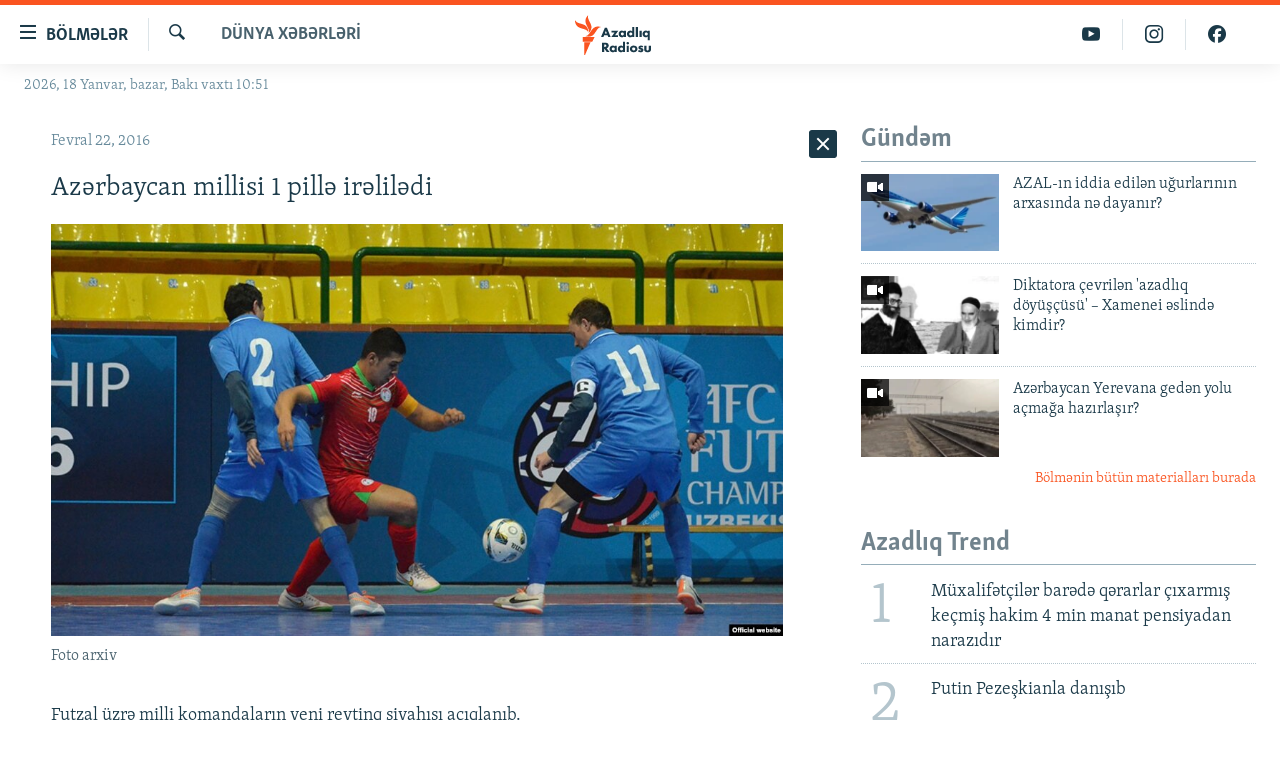

--- FILE ---
content_type: text/html; charset=utf-8
request_url: https://www.azadliq.org/a/27567352.html
body_size: 27332
content:

<!DOCTYPE html>
<html lang="az" dir="ltr" class="no-js">
<head>
<link href="/Content/responsive/RFE/az-AZ-Latn/RFE-az-AZ-Latn.css?&amp;av=0.0.0.0&amp;cb=370" rel="stylesheet"/>
<script src="https://tags.azadliq.org/rferl-pangea/prod/utag.sync.js"></script> <script type='text/javascript' src='https://www.youtube.com/iframe_api' async></script>
<link rel="manifest" href="/manifest.json">
<script type="text/javascript">
//a general 'js' detection, must be on top level in <head>, due to CSS performance
document.documentElement.className = "js";
var cacheBuster = "370";
var appBaseUrl = "/";
var imgEnhancerBreakpoints = [0, 144, 256, 408, 650, 1023, 1597];
var isLoggingEnabled = false;
var isPreviewPage = false;
var isLivePreviewPage = false;
if (!isPreviewPage) {
window.RFE = window.RFE || {};
window.RFE.cacheEnabledByParam = window.location.href.indexOf('nocache=1') === -1;
const url = new URL(window.location.href);
const params = new URLSearchParams(url.search);
// Remove the 'nocache' parameter
params.delete('nocache');
// Update the URL without the 'nocache' parameter
url.search = params.toString();
window.history.replaceState(null, '', url.toString());
} else {
window.addEventListener('load', function() {
const links = window.document.links;
for (let i = 0; i < links.length; i++) {
links[i].href = '#';
links[i].target = '_self';
}
})
}
var pwaEnabled = false;
var swCacheDisabled;
</script>
<meta charset="utf-8" />
<title>Azərbaycan millisi 1 pillə irəlilədi</title>
<meta name="description" content="Siyahıya İspaniya baş&#231;ılıq edir." />
<meta name="keywords" content="Dünya xəbərləri" />
<meta name="viewport" content="width=device-width, initial-scale=1.0" />
<meta http-equiv="X-UA-Compatible" content="IE=edge" />
<meta name="robots" content="max-image-preview:large"><meta property="fb:pages" content="115254408502032" />
<link href="https://www.azadliq.org/a/27567352.html" rel="canonical" />
<meta name="apple-mobile-web-app-title" content="AzadlıqRadiosu" />
<meta name="apple-mobile-web-app-status-bar-style" content="black" />
<meta name="apple-itunes-app" content="app-id=1437370176, app-argument=//27567352.ltr" />
<meta content="Azərbaycan millisi 1 pillə irəlilədi" property="og:title" />
<meta content="Siyahıya İspaniya başçılıq edir." property="og:description" />
<meta content="article" property="og:type" />
<meta content="https://www.azadliq.org/a/27567352.html" property="og:url" />
<meta content="Azadlıq Radiosu" property="og:site_name" />
<meta content="https://www.facebook.com/azadliqradiosu" property="article:publisher" />
<meta content="https://gdb.rferl.org/776ca7a1-9a9c-4c22-ab0e-262745f5c96a_w1200_h630.jpg" property="og:image" />
<meta content="1200" property="og:image:width" />
<meta content="630" property="og:image:height" />
<meta content="1577134942502091" property="fb:app_id" />
<meta content="summary_large_image" name="twitter:card" />
<meta content="@RadioAzadliq" name="twitter:site" />
<meta content="https://gdb.rferl.org/776ca7a1-9a9c-4c22-ab0e-262745f5c96a_w1200_h630.jpg" name="twitter:image" />
<meta content="Azərbaycan millisi 1 pillə irəlilədi" name="twitter:title" />
<meta content="Siyahıya İspaniya başçılıq edir." name="twitter:description" />
<link rel="amphtml" href="https://www.azadliq.org/amp/27567352.html" />
<script type="application/ld+json">{"articleSection":"D\u0026#252;nya xəbərləri","isAccessibleForFree":true,"headline":"Azərbaycan millisi 1 pillə irəlilədi","inLanguage":"az-AZ-Latn","keywords":"Dünya xəbərləri","author":{"@type":"Person","name":"AzadlıqRadiosu"},"datePublished":"2016-02-22 16:20:56Z","dateModified":"2016-02-22 16:20:56Z","publisher":{"logo":{"width":512,"height":220,"@type":"ImageObject","url":"https://www.azadliq.org/Content/responsive/RFE/az-AZ-Latn/img/logo.png"},"@type":"NewsMediaOrganization","url":"https://www.azadliq.org","sameAs":["https://facebook.com/azadliqradiosu","https://instagram.com/azadliqradiosu","https://twitter.com/AzadliqRadiosu","https://www.youtube.com/user/AzadliqRadiosu"],"name":"AzadlıqRadiosu","alternateName":""},"@context":"https://schema.org","@type":"NewsArticle","mainEntityOfPage":"https://www.azadliq.org/a/27567352.html","url":"https://www.azadliq.org/a/27567352.html","description":"Siyahıya İspaniya başçılıq edir.","image":{"width":1080,"height":608,"@type":"ImageObject","url":"https://gdb.rferl.org/776ca7a1-9a9c-4c22-ab0e-262745f5c96a_w1080_h608.jpg"},"name":"Azərbaycan millisi 1 pillə irəlilədi"}</script>
<script src="/Scripts/responsive/infographics.b?v=dVbZ-Cza7s4UoO3BqYSZdbxQZVF4BOLP5EfYDs4kqEo1&amp;av=0.0.0.0&amp;cb=370"></script>
<script src="/Scripts/responsive/loader.b?v=Q26XNwrL6vJYKjqFQRDnx01Lk2pi1mRsuLEaVKMsvpA1&amp;av=0.0.0.0&amp;cb=370"></script>
<link rel="icon" type="image/svg+xml" href="/Content/responsive/RFE/img/webApp/favicon.svg" />
<link rel="alternate icon" href="/Content/responsive/RFE/img/webApp/favicon.ico" />
<link rel="mask-icon" color="#ea6903" href="/Content/responsive/RFE/img/webApp/favicon_safari.svg" />
<link rel="apple-touch-icon" sizes="152x152" href="/Content/responsive/RFE/img/webApp/ico-152x152.png" />
<link rel="apple-touch-icon" sizes="144x144" href="/Content/responsive/RFE/img/webApp/ico-144x144.png" />
<link rel="apple-touch-icon" sizes="114x114" href="/Content/responsive/RFE/img/webApp/ico-114x114.png" />
<link rel="apple-touch-icon" sizes="72x72" href="/Content/responsive/RFE/img/webApp/ico-72x72.png" />
<link rel="apple-touch-icon-precomposed" href="/Content/responsive/RFE/img/webApp/ico-57x57.png" />
<link rel="icon" sizes="192x192" href="/Content/responsive/RFE/img/webApp/ico-192x192.png" />
<link rel="icon" sizes="128x128" href="/Content/responsive/RFE/img/webApp/ico-128x128.png" />
<meta name="msapplication-TileColor" content="#ffffff" />
<meta name="msapplication-TileImage" content="/Content/responsive/RFE/img/webApp/ico-144x144.png" />
<link rel="preload" href="/Content/responsive/fonts/Skolar-Lt_LatnCyrl_v2.4.woff" type="font/woff" as="font" crossorigin="anonymous" />
<link rel="alternate" type="application/rss+xml" title="RFE/RL - Top Stories [RSS]" href="/api/" />
<link rel="sitemap" type="application/rss+xml" href="/sitemap.xml" />
</head>
<body class=" nav-no-loaded cc_theme pg-arch arch-news nojs-images date-time-enabled">
<script type="text/javascript" >
var analyticsData = {url:"https://www.azadliq.org/a/27567352.html",property_id:"413",article_uid:"27567352",page_title:"Azərbaycan millisi 1 pillə irəlilədi",page_type:"article",content_type:"article",subcontent_type:"article",last_modified:"2016-02-22 16:20:56Z",pub_datetime:"2016-02-22 16:20:56Z",pub_year:"2016",pub_month:"02",pub_day:"22",pub_hour:"16",pub_weekday:"Monday",section:"dünya xəbərləri",english_section:"news-in-world",byline:"",categories:"news-in-world",domain:"www.azadliq.org",language:"Azerbaijani - Latin",language_service:"RFERL Azerbaijani",platform:"web",copied:"no",copied_article:"",copied_title:"",runs_js:"Yes",cms_release:"8.44.0.0.370",enviro_type:"prod",slug:"",entity:"RFE",short_language_service:"AZ",platform_short:"W",page_name:"Azərbaycan millisi 1 pillə irəlilədi"};
</script>
<noscript><iframe src="https://www.googletagmanager.com/ns.html?id=GTM-WXZBPZ" height="0" width="0" style="display:none;visibility:hidden"></iframe></noscript><script type="text/javascript" data-cookiecategory="analytics">
var gtmEventObject = Object.assign({}, analyticsData, {event: 'page_meta_ready'});window.dataLayer = window.dataLayer || [];window.dataLayer.push(gtmEventObject);
if (top.location === self.location) { //if not inside of an IFrame
var renderGtm = "true";
if (renderGtm === "true") {
(function(w,d,s,l,i){w[l]=w[l]||[];w[l].push({'gtm.start':new Date().getTime(),event:'gtm.js'});var f=d.getElementsByTagName(s)[0],j=d.createElement(s),dl=l!='dataLayer'?'&l='+l:'';j.async=true;j.src='//www.googletagmanager.com/gtm.js?id='+i+dl;f.parentNode.insertBefore(j,f);})(window,document,'script','dataLayer','GTM-WXZBPZ');
}
}
</script>
<!--Analytics tag js version start-->
<script type="text/javascript" data-cookiecategory="analytics">
var utag_data = Object.assign({}, analyticsData, {});
if(typeof(TealiumTagFrom)==='function' && typeof(TealiumTagSearchKeyword)==='function') {
var utag_from=TealiumTagFrom();var utag_searchKeyword=TealiumTagSearchKeyword();
if(utag_searchKeyword!=null && utag_searchKeyword!=='' && utag_data["search_keyword"]==null) utag_data["search_keyword"]=utag_searchKeyword;if(utag_from!=null && utag_from!=='') utag_data["from"]=TealiumTagFrom();}
if(window.top!== window.self&&utag_data.page_type==="snippet"){utag_data.page_type = 'iframe';}
try{if(window.top!==window.self&&window.self.location.hostname===window.top.location.hostname){utag_data.platform = 'self-embed';utag_data.platform_short = 'se';}}catch(e){if(window.top!==window.self&&window.self.location.search.includes("platformType=self-embed")){utag_data.platform = 'cross-promo';utag_data.platform_short = 'cp';}}
(function(a,b,c,d){ a="https://tags.azadliq.org/rferl-pangea/prod/utag.js"; b=document;c="script";d=b.createElement(c);d.src=a;d.type="text/java"+c;d.async=true; a=b.getElementsByTagName(c)[0];a.parentNode.insertBefore(d,a); })();
</script>
<!--Analytics tag js version end-->
<!-- Analytics tag management NoScript -->
<noscript>
<img style="position: absolute; border: none;" src="https://ssc.azadliq.org/b/ss/bbgprod,bbgentityrferl/1/G.4--NS/136440929?pageName=rfe%3aaz%3aw%3aarticle%3aaz%c9%99rbaycan%20millisi%201%20pill%c9%99%20ir%c9%99lil%c9%99di&amp;c6=az%c9%99rbaycan%20millisi%201%20pill%c9%99%20ir%c9%99lil%c9%99di&amp;v36=8.44.0.0.370&amp;v6=D=c6&amp;g=https%3a%2f%2fwww.azadliq.org%2fa%2f27567352.html&amp;c1=D=g&amp;v1=D=g&amp;events=event1,event52&amp;c16=rferl%20azerbaijani&amp;v16=D=c16&amp;c5=news-in-world&amp;v5=D=c5&amp;ch=d%c3%bcnya%20x%c9%99b%c9%99rl%c9%99ri&amp;c15=azerbaijani%20-%20latin&amp;v15=D=c15&amp;c4=article&amp;v4=D=c4&amp;c14=27567352&amp;v14=D=c14&amp;v20=no&amp;c17=web&amp;v17=D=c17&amp;mcorgid=518abc7455e462b97f000101%40adobeorg&amp;server=www.azadliq.org&amp;pageType=D=c4&amp;ns=bbg&amp;v29=D=server&amp;v25=rfe&amp;v30=413&amp;v105=D=User-Agent " alt="analytics" width="1" height="1" /></noscript>
<!-- End of Analytics tag management NoScript -->
<!--*** Accessibility links - For ScreenReaders only ***-->
<section>
<div class="sr-only">
<h2>Ke&#231;id linkləri</h2>
<ul>
<li><a href="#content" data-disable-smooth-scroll="1">Əsas məzmuna qayıt</a></li>
<li><a href="#navigation" data-disable-smooth-scroll="1">Əsas naviqasiyaya qayıt</a></li>
<li><a href="#txtHeaderSearch" data-disable-smooth-scroll="1">Axtarışa ke&#231;</a></li>
</ul>
</div>
</section>
<div dir="ltr">
<div id="page">
<aside>
<div class="c-lightbox overlay-modal">
<div class="c-lightbox__intro">
<h2 class="c-lightbox__intro-title"></h2>
<button class="btn btn--rounded c-lightbox__btn c-lightbox__intro-next" title="N&#246;vbəti">
<span class="ico ico--rounded ico-chevron-forward"></span>
<span class="sr-only">N&#246;vbəti</span>
</button>
</div>
<div class="c-lightbox__nav">
<button class="btn btn--rounded c-lightbox__btn c-lightbox__btn--close" title="Bağla">
<span class="ico ico--rounded ico-close"></span>
<span class="sr-only">Bağla</span>
</button>
<button class="btn btn--rounded c-lightbox__btn c-lightbox__btn--prev" title="Əvvəlki">
<span class="ico ico--rounded ico-chevron-backward"></span>
<span class="sr-only">Əvvəlki</span>
</button>
<button class="btn btn--rounded c-lightbox__btn c-lightbox__btn--next" title="N&#246;vbəti">
<span class="ico ico--rounded ico-chevron-forward"></span>
<span class="sr-only">N&#246;vbəti</span>
</button>
</div>
<div class="c-lightbox__content-wrap">
<figure class="c-lightbox__content">
<span class="c-spinner c-spinner--lightbox">
<img src="/Content/responsive/img/player-spinner.png"
alt="G&#246;zlə"
title="G&#246;zlə" />
</span>
<div class="c-lightbox__img">
<div class="thumb">
<img src="" alt="" />
</div>
</div>
<figcaption>
<div class="c-lightbox__info c-lightbox__info--foot">
<span class="c-lightbox__counter"></span>
<span class="caption c-lightbox__caption"></span>
</div>
</figcaption>
</figure>
</div>
<div class="hidden">
<div class="content-advisory__box content-advisory__box--lightbox">
<span class="content-advisory__box-text">This image contains sensitive content which some people may find offensive or disturbing.</span>
<button class="btn btn--transparent content-advisory__box-btn m-t-md" value="text" type="button">
<span class="btn__text">
Click to reveal
</span>
</button>
</div>
</div>
</div>
<div class="ctc-message pos-fix">
<div class="ctc-message__inner">Link has been copied to clipboard</div>
</div>
</aside>
<div class="hdr-20 hdr-20--big">
<div class="hdr-20__inner">
<div class="hdr-20__max pos-rel">
<div class="hdr-20__side hdr-20__side--primary d-flex">
<label data-for="main-menu-ctrl" data-switcher-trigger="true" data-switch-target="main-menu-ctrl" class="burger hdr-trigger pos-rel trans-trigger" data-trans-evt="click" data-trans-id="menu">
<span class="ico ico-close hdr-trigger__ico hdr-trigger__ico--close burger__ico burger__ico--close"></span>
<span class="ico ico-menu hdr-trigger__ico hdr-trigger__ico--open burger__ico burger__ico--open"></span>
<span class="burger__label">B&#246;lmələr</span>
</label>
<div class="menu-pnl pos-fix trans-target" data-switch-target="main-menu-ctrl" data-trans-id="menu">
<div class="menu-pnl__inner">
<nav class="main-nav menu-pnl__item menu-pnl__item--first">
<ul class="main-nav__list accordeon" data-analytics-tales="false" data-promo-name="link" data-location-name="nav,secnav">
<li class="main-nav__item">
<a class="main-nav__item-name main-nav__item-name--link" href="/azadlıq_radiosu_məqalələr" title="G&#252;ndəm" data-item-name="articles" >G&#252;ndəm</a>
</li>
<li class="main-nav__item">
<a class="main-nav__item-name main-nav__item-name--link" href="/z/23000" title="#İzahla" data-item-name="izahla" >#İzahla</a>
</li>
<li class="main-nav__item">
<a class="main-nav__item-name main-nav__item-name--link" href="/z/23001" title="Korrupsiometr" data-item-name="korrupsiometr" >Korrupsiometr</a>
</li>
<li class="main-nav__item">
<a class="main-nav__item-name main-nav__item-name--link" href="/z/23038" title="#Əslində" data-item-name="eslinde" >#Əslində</a>
</li>
<li class="main-nav__item">
<a class="main-nav__item-name main-nav__item-name--link" href="/z/16655" title="Fərqə bax" data-item-name="see-difference" >Fərqə bax</a>
</li>
<li class="main-nav__item">
<a class="main-nav__item-name main-nav__item-name--link" href="/z/23139" title="Qanuni Doğru" data-item-name="legal-right" >Qanuni Doğru</a>
</li>
<li class="main-nav__item">
<a class="main-nav__item-name main-nav__item-name--link" href="/jurnalist_araşdırmaları" title="Araşdırma" data-item-name="journalism-investigative-reports" >Araşdırma</a>
</li>
<li class="main-nav__item accordeon__item" data-switch-target="menu-item-642">
<label class="main-nav__item-name main-nav__item-name--label accordeon__control-label" data-switcher-trigger="true" data-for="menu-item-642">
Multimedia
<span class="ico ico-chevron-down main-nav__chev"></span>
</label>
<div class="main-nav__sub-list">
<a class="main-nav__item-name main-nav__item-name--link main-nav__item-name--sub" href="/multimedia" title="Video" data-item-name="multimedia" >Video</a>
<a class="main-nav__item-name main-nav__item-name--link main-nav__item-name--sub" href="/foto_qalereya" title="Fotoqalereya" data-item-name="photogallery" >Fotoqalereya</a>
<a class="main-nav__item-name main-nav__item-name--link main-nav__item-name--sub" href="/infoqrafika" title="İnfoqrafika" data-item-name="info_graphic" >İnfoqrafika</a>
<a class="main-nav__item-name main-nav__item-name--link main-nav__item-name--sub" href="/karikatura" title="Karikatura" data-item-name="cartoon" >Karikatura</a>
</div>
</li>
<li class="main-nav__item accordeon__item" data-switch-target="menu-item-2982">
<label class="main-nav__item-name main-nav__item-name--label accordeon__control-label" data-switcher-trigger="true" data-for="menu-item-2982">
Radio arxiv
<span class="ico ico-chevron-down main-nav__chev"></span>
</label>
<div class="main-nav__sub-list">
<a class="main-nav__item-name main-nav__item-name--link main-nav__item-name--sub" href="/oxu_zalı" title="Oxu Zalı" data-item-name="az_reading_room" >Oxu Zalı</a>
<a class="main-nav__item-name main-nav__item-name--link main-nav__item-name--sub" href="https://www.azadliq.org/a/2287275.html" title="Azərbaycan ədəbiyyatı kitabxanası" >Azərbaycan ədəbiyyatı kitabxanası</a>
<a class="main-nav__item-name main-nav__item-name--link main-nav__item-name--sub" href="/islam_və_demokratiya" title="İslam və Demokratiya" data-item-name="islam_democracy" >İslam və Demokratiya</a>
<a class="main-nav__item-name main-nav__item-name--link main-nav__item-name--sub" href="/iz_mədəniyyət" title="İz - mədəniyyət proqramı" data-item-name="az_cultural_weekly" >İz - mədəniyyət proqramı</a>
</div>
</li>
<li class="main-nav__item accordeon__item" data-switch-target="menu-item-3194">
<label class="main-nav__item-name main-nav__item-name--label accordeon__control-label" data-switcher-trigger="true" data-for="menu-item-3194">
Haqqımızda
<span class="ico ico-chevron-down main-nav__chev"></span>
</label>
<div class="main-nav__sub-list">
<a class="main-nav__item-name main-nav__item-name--link main-nav__item-name--sub" href="/p/4321.html" title="Missiyamız" data-item-name="about_us_responsive" >Missiyamız</a>
<a class="main-nav__item-name main-nav__item-name--link main-nav__item-name--sub" href="https://docs.rferl.org/az-AZ-Latn/2021/08/11/8873b4fa-855a-496a-943b-d19b328bc5c4.docx" title="Peşə etikası və jurnalistika standartlarımız" >Peşə etikası və jurnalistika standartlarımız</a>
<a class="main-nav__item-name main-nav__item-name--link main-nav__item-name--sub" href="/p/7350.html" title="Materiallarımızdan istifadə" data-item-name="new-policies" >Materiallarımızdan istifadə</a>
<a class="main-nav__item-name main-nav__item-name--link main-nav__item-name--sub" href="/a/28384215.html" title="AzadlıqRadiosu mobil telefonunuzda" >AzadlıqRadiosu mobil telefonunuzda</a>
<a class="main-nav__item-name main-nav__item-name--link main-nav__item-name--sub" href="/p/5645.html" title="Bizimlə əlaqə" data-item-name="our-contacts" >Bizimlə əlaqə</a>
<a class="main-nav__item-name main-nav__item-name--link main-nav__item-name--sub" href="https://www.azadliq.org/subscribe.html" title="Xəbər b&#252;lletenlərimiz" >Xəbər b&#252;lletenlərimiz</a>
</div>
</li>
</ul>
</nav>
<div class="menu-pnl__item menu-pnl__item--social">
<h5 class="menu-pnl__sub-head">Bizi izlə</h5>
<a href="https://facebook.com/azadliqradiosu" title="Bizi Facebook-da izlə" data-analytics-text="follow_on_facebook" class="btn btn--rounded btn--social-inverted menu-pnl__btn js-social-btn btn-facebook" target="_blank" rel="noopener">
<span class="ico ico-facebook-alt ico--rounded"></span>
</a>
<a href="https://instagram.com/azadliqradiosu" title="Bizi İnstagramda izləyin" data-analytics-text="follow_on_instagram" class="btn btn--rounded btn--social-inverted menu-pnl__btn js-social-btn btn-instagram" target="_blank" rel="noopener">
<span class="ico ico-instagram ico--rounded"></span>
</a>
<a href="https://twitter.com/AzadliqRadiosu" title="Bizi Twitter-də izlə" data-analytics-text="follow_on_twitter" class="btn btn--rounded btn--social-inverted menu-pnl__btn js-social-btn btn-twitter" target="_blank" rel="noopener">
<span class="ico ico-twitter ico--rounded"></span>
</a>
<a href="https://www.youtube.com/user/AzadliqRadiosu" title="Bizi YouTube-da izlə" data-analytics-text="follow_on_youtube" class="btn btn--rounded btn--social-inverted menu-pnl__btn js-social-btn btn-youtube" target="_blank" rel="noopener">
<span class="ico ico-youtube ico--rounded"></span>
</a>
</div>
<div class="menu-pnl__item">
<a href="/navigation/allsites" class="menu-pnl__item-link">
<span class="ico ico-languages "></span>
RFE/RL-in b&#252;t&#252;n saytları
</a>
</div>
</div>
</div>
<label data-for="top-search-ctrl" data-switcher-trigger="true" data-switch-target="top-search-ctrl" class="top-srch-trigger hdr-trigger">
<span class="ico ico-close hdr-trigger__ico hdr-trigger__ico--close top-srch-trigger__ico top-srch-trigger__ico--close"></span>
<span class="ico ico-search hdr-trigger__ico hdr-trigger__ico--open top-srch-trigger__ico top-srch-trigger__ico--open"></span>
</label>
<div class="srch-top srch-top--in-header" data-switch-target="top-search-ctrl">
<div class="container">
<form action="/s" class="srch-top__form srch-top__form--in-header" id="form-topSearchHeader" method="get" role="search"><label for="txtHeaderSearch" class="sr-only">Axtar</label>
<input type="text" id="txtHeaderSearch" name="k" placeholder="burada axtarın" accesskey="s" value="" class="srch-top__input analyticstag-event" onkeydown="if (event.keyCode === 13) { FireAnalyticsTagEventOnSearch('search', $dom.get('#txtHeaderSearch')[0].value) }" />
<button title="Axtar" type="submit" class="btn btn--top-srch analyticstag-event" onclick="FireAnalyticsTagEventOnSearch('search', $dom.get('#txtHeaderSearch')[0].value) ">
<span class="ico ico-search"></span>
</button></form>
</div>
</div>
<a href="/" class="main-logo-link">
<img src="/Content/responsive/RFE/az-AZ-Latn/img/logo-compact.svg" class="main-logo main-logo--comp" alt="site logo">
<img src="/Content/responsive/RFE/az-AZ-Latn/img/logo.svg" class="main-logo main-logo--big" alt="site logo">
</a>
</div>
<div class="hdr-20__side hdr-20__side--secondary d-flex">
<a href="https://www.facebook.com/azadliqradiosu" title="Bizi Facebook-da izlə" class="hdr-20__secondary-item" data-item-name="custom1">
<span class="ico-custom ico-custom--1 hdr-20__secondary-icon"></span>
</a>
<a href="https://www.instagram.com/azadliqradiosu/" title="Bizi İnstagramda izləyin" class="hdr-20__secondary-item" data-item-name="custom3">
<span class="ico-custom ico-custom--3 hdr-20__secondary-icon"></span>
</a>
<a href="https://www.youtube.com/user/AzadliqRadiosu" title="Bizi YouTube-da izlə" class="hdr-20__secondary-item" data-item-name="custom2">
<span class="ico-custom ico-custom--2 hdr-20__secondary-icon"></span>
</a>
<a href="/s" title="Axtar" class="hdr-20__secondary-item hdr-20__secondary-item--search" data-item-name="search">
<span class="ico ico-search hdr-20__secondary-icon hdr-20__secondary-icon--search"></span>
</a>
<div class="srch-bottom">
<form action="/s" class="srch-bottom__form d-flex" id="form-bottomSearch" method="get" role="search"><label for="txtSearch" class="sr-only">Axtar</label>
<input type="search" id="txtSearch" name="k" placeholder="burada axtarın" accesskey="s" value="" class="srch-bottom__input analyticstag-event" onkeydown="if (event.keyCode === 13) { FireAnalyticsTagEventOnSearch('search', $dom.get('#txtSearch')[0].value) }" />
<button title="Axtar" type="submit" class="btn btn--bottom-srch analyticstag-event" onclick="FireAnalyticsTagEventOnSearch('search', $dom.get('#txtSearch')[0].value) ">
<span class="ico ico-search"></span>
</button></form>
</div>
</div>
<img src="/Content/responsive/RFE/az-AZ-Latn/img/logo-print.gif" class="logo-print" alt="site logo">
<img src="/Content/responsive/RFE/az-AZ-Latn/img/logo-print_color.png" class="logo-print logo-print--color" alt="site logo">
</div>
</div>
</div>
<script>
if (document.body.className.indexOf('pg-home') > -1) {
var nav2In = document.querySelector('.hdr-20__inner');
var nav2Sec = document.querySelector('.hdr-20__side--secondary');
var secStyle = window.getComputedStyle(nav2Sec);
if (nav2In && window.pageYOffset < 150 && secStyle['position'] !== 'fixed') {
nav2In.classList.add('hdr-20__inner--big')
}
}
</script>
<div class="c-hlights c-hlights--breaking c-hlights--no-item" data-hlight-display="mobile,desktop">
<div class="c-hlights__wrap container p-0">
<div class="c-hlights__nav">
<a role="button" href="#" title="Əvvəlki">
<span class="ico ico-chevron-backward m-0"></span>
<span class="sr-only">Əvvəlki</span>
</a>
<a role="button" href="#" title="N&#246;vbəti">
<span class="ico ico-chevron-forward m-0"></span>
<span class="sr-only">N&#246;vbəti</span>
</a>
</div>
<span class="c-hlights__label">
<span class="">Elan:</span>
<span class="switcher-trigger">
<label data-for="more-less-1" data-switcher-trigger="true" class="switcher-trigger__label switcher-trigger__label--more p-b-0" title="Ardını g&#246;stər">
<span class="ico ico-chevron-down"></span>
</label>
<label data-for="more-less-1" data-switcher-trigger="true" class="switcher-trigger__label switcher-trigger__label--less p-b-0" title="Qısa g&#246;stər">
<span class="ico ico-chevron-up"></span>
</label>
</span>
</span>
<ul class="c-hlights__items switcher-target" data-switch-target="more-less-1">
</ul>
</div>
</div> <div class="date-time-area ">
<div class="container">
<span class="date-time">
2026, 18 Yanvar, bazar, Bakı vaxtı 10:51
</span>
</div>
</div>
<div id="content">
<div class="container">
<div class="row">
<div class="col-sm-12 col-md-8">
<div class="news">
<h1 class="pg-title pg-title--move-to-header">
D&#252;nya xəbərləri
</h1>
<div id="newsItems" class="accordeon accordeon--scroll-adjust">
<div class="accordeon__item-wrap">
<div class="news__item news__item--unopenable accordeon__item sticky-btn-parent" data-switcher-opened=true data-switch-target="more-less-27567352" data-article-id="27567352" data-api-id="27567352" data-api-type="1">
<div class="news__item-inner pos-rel">
<div class="publishing-details ">
<div class="published">
<span class="date" >
<time pubdate="pubdate" datetime="2016-02-22T20:20:56+04:00">
Fevral 22, 2016
</time>
</span>
</div>
</div>
<h1 class="title pg-title">
Azərbaycan millisi 1 pillə irəlilədi
</h1>
<div class="cover-media">
<figure class="media-image js-media-expand">
<div class="img-wrap">
<div class="thumb thumb16_9">
<img src="https://gdb.rferl.org/776ca7a1-9a9c-4c22-ab0e-262745f5c96a_w250_r1_s.jpg" alt="Foto arxiv" />
</div>
</div>
<figcaption>
<span class="caption">Foto arxiv</span>
</figcaption>
</figure>
</div>
<div class="news__buttons news__buttons--main pos-abs">
<button class="btn btn--news btn--news-more pos-abs">
<span class="ico ico-chevron-down"></span>
</button>
<button class="btn btn--news sticky-btn btn--news-less">
<span class="ico ico-close"></span>
</button>
</div>
<div class="wsw accordeon__target">
<p>Futzal üzrə milli komandaların yeni reytinq siyahısı açıqlanıb.</p>
<p>Azərbaycan millisi yeni reytinq cədvəlində 1 pillə irəliləyərək 10-cu yerə qalxıb.</p>
<p>Siyahıya son Avropa çempionu İspaniya başçılıq edir.</p>
<p>Braziliya ikinci, Rusiya isə üçüncü yerdədir.</p>
</div>
<div class="pos-rel news__read-more">
<label class="news__read-more-label accordeon__control-label pos-abs" data-for="more-less-27567352" data-switcher-trigger="true"></label>
<a class="btn btn--link news__read-more-btn" href="#" title="Ətraflı burada oxuyun">
<span class="btn__text">
Ətraflı burada oxuyun
</span>
</a>
</div>
<label data-for="more-less-27567352" data-switcher-trigger="true" class="switcher-trigger__label accordeon__control-label news__control-label pos-abs"></label>
</div>
<div class="news__share-outer">
<div class="links">
<p class="buttons link-content-sharing p-0 ">
<button class="btn btn--link btn-content-sharing p-t-0 " id="btnContentSharing" value="text" role="Button" type="" title="Başqa sosial şəbəkələrdə paylaş">
<span class="ico ico-share ico--l"></span>
<span class="btn__text ">
Paylaş
</span>
</button>
</p>
<aside class="content-sharing js-content-sharing " role="complementary"
data-share-url="https://www.azadliq.org/a/27567352.html" data-share-title="Azərbaycan millisi 1 pillə irəlilədi" data-share-text="">
<div class="content-sharing__popover">
<h6 class="content-sharing__title">Paylaş</h6>
<button href="#close" id="btnCloseSharing" class="btn btn--text-like content-sharing__close-btn">
<span class="ico ico-close ico--l"></span>
</button>
<ul class="content-sharing__list">
<li class="content-sharing__item">
<div class="ctc ">
<input type="text" class="ctc__input" readonly="readonly">
<a href="" js-href="https://www.azadliq.org/a/27567352.html" class="content-sharing__link ctc__button">
<span class="ico ico-copy-link ico--rounded ico--s"></span>
<span class="content-sharing__link-text">Linki kopyala</span>
</a>
</div>
</li>
<li class="content-sharing__item">
<a href="https://facebook.com/sharer.php?u=https%3a%2f%2fwww.azadliq.org%2fa%2f27567352.html"
data-analytics-text="share_on_facebook"
title="Facebook" target="_blank"
class="content-sharing__link js-social-btn">
<span class="ico ico-facebook ico--rounded ico--s"></span>
<span class="content-sharing__link-text">Facebook</span>
</a>
</li>
<li class="content-sharing__item">
<a href="https://twitter.com/share?url=https%3a%2f%2fwww.azadliq.org%2fa%2f27567352.html&amp;text=Az%c9%99rbaycan+millisi+1+pill%c9%99+ir%c9%99lil%c9%99di"
data-analytics-text="share_on_twitter"
title="X (Twitter)" target="_blank"
class="content-sharing__link js-social-btn">
<span class="ico ico-twitter ico--rounded ico--s"></span>
<span class="content-sharing__link-text">X (Twitter)</span>
</a>
</li>
<li class="content-sharing__item visible-xs-inline-block visible-sm-inline-block">
<a href="whatsapp://send?text=https%3a%2f%2fwww.azadliq.org%2fa%2f27567352.html"
data-analytics-text="share_on_whatsapp"
title="WhatsApp" target="_blank"
class="content-sharing__link js-social-btn">
<span class="ico ico-whatsapp ico--rounded ico--s"></span>
<span class="content-sharing__link-text">WhatsApp</span>
</a>
</li>
<li class="content-sharing__item">
<a href="mailto:?body=https%3a%2f%2fwww.azadliq.org%2fa%2f27567352.html&amp;subject=Azərbaycan millisi 1 pillə irəlilədi"
title="E-mail"
class="content-sharing__link ">
<span class="ico ico-email ico--rounded ico--s"></span>
<span class="content-sharing__link-text">E-mail</span>
</a>
</li>
</ul>
</div>
</aside>
</div>
</div>
</div>
</div>
<div class="news__item news__item--spacer ">
<h4 class="title news__spacer-title">B&#252;t&#252;n xəbərləri izləyin</h4>
</div>
<div class="accordeon__item-wrap">
<div class="news__item news__item--unopenable accordeon__item sticky-btn-parent" data-switch-target="more-less-33652033" data-article-id="33652033" data-api-id="33652033" data-api-type="1">
<div class="news__item-inner pos-rel">
<div class="publishing-details ">
<div class="published">
<span class="date" >
<time pubdate="pubdate" datetime="2026-01-16T22:04:00+04:00">
Yanvar 16, 2026
</time>
</span>
</div>
</div>
<h1 class="title pg-title">
&#39;Kavkaz.Realii&#39;: Adəm Kadırovun korteji qəzaya d&#252;ş&#252;b
</h1>
<div class="cover-media">
<figure class="media-image js-media-expand">
<div class="img-wrap">
<div class="thumb thumb16_9">
<img src="https://gdb.rferl.org/0ec60251-a601-4b6e-210f-08ddd95ed638_cx28_cy5_cw54_w250_r1_s.png" alt="Adəm Kadırov" />
</div>
</div>
<figcaption>
<span class="caption">Adəm Kadırov</span>
</figcaption>
</figure>
</div>
<div class="news__buttons news__buttons--main pos-abs">
<button class="btn btn--news btn--news-more pos-abs">
<span class="ico ico-chevron-down"></span>
</button>
<button class="btn btn--news sticky-btn btn--news-less">
<span class="ico ico-close"></span>
</button>
</div>
<div class="wsw accordeon__target">
<p>Çeçenistan liderinin oğlu <strong>Adəm Kadırov </strong>avtomobil qəzasından sonra Qroznıdakı xəstəxanaya çatdırılıb. Bu barədə &quot;Kavkaz.Realii&quot; iki mənbəyə və müxalif Telegram-kanallara istinadən xəbər verir.</p><p><a href="https://t.me/niysoo/28031" target="_blank" class="wsw__a" dir="ltr"><strong>&quot;Niyso&quot;</strong></a> müxalif çeçen hərəkatının məlumatına görə, Kadırovun korteji yüksək sürətlə hərəkət edərkən qəfildən maneə ilə qarşılaşıb: <strong>&quot;Maşınlar bir-birinə çırpılmağa başlayıb, xəsarət alanların çox olduğu barədə məlumatlar var, amma təlaş məhz Adəmə görədir&quot;.</strong></p><p><a href="https://t.me/fortangaorg/21239" target="_blank" class="wsw__a" dir="ltr"><strong>&quot;Fortanqa&quot;</strong></a> kiçik Kadırovun təcili olaraq Moskva xəstəxanasına aparıldığını bildirir.</p><p>18 yaşlı Adəm Çeçenistan lideri Ramzan Kadırovun ən məşhur övladlarından biridir. 2023-cü ilin sentyabrında Kadırov o vaxtlar 15 yaşlı Adəmin Quranı yandırmaqda ittiham olunan Nikita Juraveli istintaq təcridxanasında döydüyünü göstərən video yayımlamışdı.</p><p>Bundan sonra kiçik Kadırov yüksək vəzifələr və mükafatlar almağa başlayıb. A.Kadırov habelə Çeçenistan Təhlükəsizlik Şurasının katibi və respublika Daxili İşlər Nazirliyinin kuratorudur.</p><div class="wsw__embed">
<div class="media-pholder media-pholder--video media-pholder--embed">
<div class="c-sticky-container" data-poster="https://gdb.rferl.org/01000000-0aff-0242-c8d3-08db1c9fde7f_w250_r1.jpg">
<div class="c-sticky-element" data-sp_api="pangea-video" data-persistent data-persistent-browse-out >
<div class="c-mmp c-mmp--enabled c-mmp--loading c-mmp--video c-mmp--embed c-mmp--embed-vertical c-mmp--has-poster c-sticky-element__swipe-el"
data-player_id="" data-title="Xəstə olduğu deyilən Kadırov oğluna vəzifə verdi" data-hide-title="False"
data-breakpoint_s="320" data-breakpoint_m="640" data-breakpoint_l="992"
data-hlsjs-src="/Scripts/responsive/hls.b"
data-bypass-dash-for-vod="true"
data-bypass-dash-for-live-video="true"
data-bypass-dash-for-live-audio="true"
id="player33641556">
<style>
.c-mmp--embed#player33641556 { aspect-ratio: 202 / 360; }
@media(max-width: 639.9px) {
#player33641556 { aspect-ratio: 202 / 360; }
}
</style>
<div class="c-mmp__poster js-poster c-mmp__poster--video c-mmp__poster--video-vertical">
<img src="https://gdb.rferl.org/01000000-0aff-0242-c8d3-08db1c9fde7f_w250_r1.jpg" alt="Xəstə olduğu deyilən Kadırov oğluna vəzifə verdi" title="Xəstə olduğu deyilən Kadırov oğluna vəzifə verdi" class="c-mmp__poster-image-h" />
</div>
<a class="c-mmp__fallback-link" href="https://rfe-video-ns.akamaized.net/pangeavideo/2026/01/7/77/77f599b2-c5f2-4cba-2f59-08de3c92853e_240p.mp4">
<span class="c-mmp__fallback-link-icon">
<span class="ico ico-play"></span>
</span>
</a>
<div class="c-spinner">
<img src="/Content/responsive/img/player-spinner.png" alt="G&#246;zlə" title="G&#246;zlə" />
</div>
<span class="c-mmp__big_play_btn js-btn-play-big">
<span class="ico ico-play"></span>
</span>
<div class="c-mmp__player">
<video src="https://rfe-video-hls-ns.akamaized.net/pangeavideo/2026/01/7/77/77f599b2-c5f2-4cba-2f59-08de3c92853e_master.m3u8" data-fallbacksrc="https://rfe-video-ns.akamaized.net/pangeavideo/2026/01/7/77/77f599b2-c5f2-4cba-2f59-08de3c92853e.mp4" data-fallbacktype="video/mp4" data-type="application/x-mpegURL" data-info="Auto" data-sources="[{&quot;AmpSrc&quot;:&quot;https://rfe-video-ns.akamaized.net/pangeavideo/2026/01/7/77/77f599b2-c5f2-4cba-2f59-08de3c92853e_240p.mp4&quot;,&quot;Src&quot;:&quot;https://rfe-video-ns.akamaized.net/pangeavideo/2026/01/7/77/77f599b2-c5f2-4cba-2f59-08de3c92853e_240p.mp4&quot;,&quot;Type&quot;:&quot;video/mp4&quot;,&quot;DataInfo&quot;:&quot;240p&quot;,&quot;Url&quot;:null,&quot;BlockAutoTo&quot;:null,&quot;BlockAutoFrom&quot;:null},{&quot;AmpSrc&quot;:&quot;https://rfe-video-ns.akamaized.net/pangeavideo/2026/01/7/77/77f599b2-c5f2-4cba-2f59-08de3c92853e.mp4&quot;,&quot;Src&quot;:&quot;https://rfe-video-ns.akamaized.net/pangeavideo/2026/01/7/77/77f599b2-c5f2-4cba-2f59-08de3c92853e.mp4&quot;,&quot;Type&quot;:&quot;video/mp4&quot;,&quot;DataInfo&quot;:&quot;360p&quot;,&quot;Url&quot;:null,&quot;BlockAutoTo&quot;:null,&quot;BlockAutoFrom&quot;:null},{&quot;AmpSrc&quot;:&quot;https://rfe-video-ns.akamaized.net/pangeavideo/2026/01/7/77/77f599b2-c5f2-4cba-2f59-08de3c92853e_480p.mp4&quot;,&quot;Src&quot;:&quot;https://rfe-video-ns.akamaized.net/pangeavideo/2026/01/7/77/77f599b2-c5f2-4cba-2f59-08de3c92853e_480p.mp4&quot;,&quot;Type&quot;:&quot;video/mp4&quot;,&quot;DataInfo&quot;:&quot;480p&quot;,&quot;Url&quot;:null,&quot;BlockAutoTo&quot;:null,&quot;BlockAutoFrom&quot;:null},{&quot;AmpSrc&quot;:&quot;https://rfe-video-ns.akamaized.net/pangeavideo/2026/01/7/77/77f599b2-c5f2-4cba-2f59-08de3c92853e_720p.mp4&quot;,&quot;Src&quot;:&quot;https://rfe-video-ns.akamaized.net/pangeavideo/2026/01/7/77/77f599b2-c5f2-4cba-2f59-08de3c92853e_720p.mp4&quot;,&quot;Type&quot;:&quot;video/mp4&quot;,&quot;DataInfo&quot;:&quot;720p&quot;,&quot;Url&quot;:null,&quot;BlockAutoTo&quot;:null,&quot;BlockAutoFrom&quot;:null},{&quot;AmpSrc&quot;:&quot;https://rfe-video-ns.akamaized.net/pangeavideo/2026/01/7/77/77f599b2-c5f2-4cba-2f59-08de3c92853e_1080p.mp4&quot;,&quot;Src&quot;:&quot;https://rfe-video-ns.akamaized.net/pangeavideo/2026/01/7/77/77f599b2-c5f2-4cba-2f59-08de3c92853e_1080p.mp4&quot;,&quot;Type&quot;:&quot;video/mp4&quot;,&quot;DataInfo&quot;:&quot;1080p&quot;,&quot;Url&quot;:null,&quot;BlockAutoTo&quot;:null,&quot;BlockAutoFrom&quot;:null}]" data-pub_datetime="2026-01-06 18:24:41Z" data-lt-on-play="0" data-lt-url="" webkit-playsinline="webkit-playsinline" playsinline="playsinline" style="width:100%; height:100%" title="Xəstə olduğu deyilən Kadırov oğluna vəzifə verdi" data-aspect-ratio="202/360" data-sdkadaptive="true" data-sdkamp="false" data-sdktitle="Xəstə olduğu deyilən Kadırov oğluna vəzifə verdi" data-sdkvideo="html5" data-sdkid="33641556" data-sdktype="Video ondemand">
</video>
</div>
<div class="c-mmp__overlay c-mmp__overlay--title c-mmp__overlay--partial c-mmp__overlay--disabled c-mmp__overlay--slide-from-top js-c-mmp__title-overlay">
<span class="c-mmp__overlay-actions c-mmp__overlay-actions-top js-overlay-actions">
<span class="c-mmp__overlay-actions-link c-mmp__overlay-actions-link--embed js-btn-embed-overlay" title="Embed">
<span class="c-mmp__overlay-actions-link-ico ico ico-embed-code"></span>
<span class="c-mmp__overlay-actions-link-text">Embed</span>
</span>
<span class="c-mmp__overlay-actions-link c-mmp__overlay-actions-link--share js-btn-sharing-overlay" title="paylaş">
<span class="c-mmp__overlay-actions-link-ico ico ico-share"></span>
<span class="c-mmp__overlay-actions-link-text">paylaş</span>
</span>
<span class="c-mmp__overlay-actions-link c-mmp__overlay-actions-link--close-sticky c-sticky-element__close-el" title="bağla">
<span class="c-mmp__overlay-actions-link-ico ico ico-close"></span>
</span>
</span>
<div class="c-mmp__overlay-title js-overlay-title">
<h5 class="c-mmp__overlay-media-title">
<a class="js-media-title-link" href="/a/33641556.html" target="_blank" rel="noopener" title="Xəstə olduğu deyilən Kadırov oğluna vəzifə verdi">Xəstə olduğu deyilən Kadırov oğluna vəzifə verdi</a>
</h5>
<div class="c-mmp__overlay-site-title">
<small>by <a href="https://www.azadliq.org" target="_blank" rel="noopener" title="AzadlıqRadiosu">AzadlıqRadiosu</a></small>
</div>
</div>
</div>
<div class="c-mmp__overlay c-mmp__overlay--sharing c-mmp__overlay--disabled c-mmp__overlay--slide-from-bottom js-c-mmp__sharing-overlay">
<span class="c-mmp__overlay-actions">
<span class="c-mmp__overlay-actions-link c-mmp__overlay-actions-link--embed js-btn-embed-overlay" title="Embed">
<span class="c-mmp__overlay-actions-link-ico ico ico-embed-code"></span>
<span class="c-mmp__overlay-actions-link-text">Embed</span>
</span>
<span class="c-mmp__overlay-actions-link c-mmp__overlay-actions-link--share js-btn-sharing-overlay" title="paylaş">
<span class="c-mmp__overlay-actions-link-ico ico ico-share"></span>
<span class="c-mmp__overlay-actions-link-text">paylaş</span>
</span>
<span class="c-mmp__overlay-actions-link c-mmp__overlay-actions-link--close js-btn-close-overlay" title="bağla">
<span class="c-mmp__overlay-actions-link-ico ico ico-close"></span>
</span>
</span>
<div class="c-mmp__overlay-tabs">
<div class="c-mmp__overlay-tab c-mmp__overlay-tab--disabled c-mmp__overlay-tab--slide-backward js-tab-embed-overlay" data-trigger="js-btn-embed-overlay" data-embed-source="//www.azadliq.org/embed/player/0/33641556.html?type=video" role="form">
<div class="c-mmp__overlay-body c-mmp__overlay-body--centered-vertical">
<div class="column">
<div class="c-mmp__status-msg ta-c js-message-embed-code-copied" role="tooltip">
Kod yaddaşa g&#246;t&#252;r&#252;ld&#252;
</div>
<div class="c-mmp__form-group ta-c">
<input type="text" name="embed_code" class="c-mmp__input-text js-embed-code" dir="ltr" value="" readonly />
<span class="c-mmp__input-btn js-btn-copy-embed-code" title="Copy to clipboard"><span class="ico ico-content-copy"></span></span>
</div>
<hr class="c-mmp__separator-line" />
<div class="c-mmp__form-group ta-c">
<label class="c-mmp__form-inline-element">
<span class="c-mmp__form-inline-element-text" title="en">en</span>
<input type="text" title="en" value="640" data-default="640" dir="ltr" name="embed_width" class="ta-c c-mmp__input-text c-mmp__input-text--xs js-video-embed-width" aria-live="assertive" />
<span class="c-mmp__input-suffix">px</span>
</label>
<label class="c-mmp__form-inline-element">
<span class="c-mmp__form-inline-element-text" title="h&#252;nd&#252;rl&#252;k">h&#252;nd&#252;rl&#252;k</span>
<input type="text" title="h&#252;nd&#252;rl&#252;k" value="360" data-default="360" dir="ltr" name="embed_height" class="ta-c c-mmp__input-text c-mmp__input-text--xs js-video-embed-height" aria-live="assertive" />
<span class="c-mmp__input-suffix">px</span>
</label>
</div>
</div>
</div>
</div>
<div class="c-mmp__overlay-tab c-mmp__overlay-tab--disabled c-mmp__overlay-tab--slide-forward js-tab-sharing-overlay" data-trigger="js-btn-sharing-overlay" role="form">
<div class="c-mmp__overlay-body c-mmp__overlay-body--centered-vertical">
<div class="column">
<div class="not-apply-to-sticky audio-fl-bwd">
<aside class="player-content-share share share--mmp" role="complementary"
data-share-url="https://www.azadliq.org/a/33641556.html" data-share-title="Xəstə olduğu deyilən Kadırov oğluna vəzifə verdi" data-share-text="">
<ul class="share__list">
<li class="share__item">
<a href="https://facebook.com/sharer.php?u=https%3a%2f%2fwww.azadliq.org%2fa%2f33641556.html"
data-analytics-text="share_on_facebook"
title="Facebook" target="_blank"
class="btn bg-transparent js-social-btn">
<span class="ico ico-facebook fs_xl "></span>
</a>
</li>
<li class="share__item">
<a href="https://twitter.com/share?url=https%3a%2f%2fwww.azadliq.org%2fa%2f33641556.html&amp;text=X%c9%99st%c9%99+oldu%c4%9fu+deyil%c9%99n+Kad%c4%b1rov+o%c4%9fluna+v%c9%99zif%c9%99+verdi"
data-analytics-text="share_on_twitter"
title="X (Twitter)" target="_blank"
class="btn bg-transparent js-social-btn">
<span class="ico ico-twitter fs_xl "></span>
</a>
</li>
<li class="share__item">
<a href="/a/33641556.html" title="Siz də paylaşın" class="btn bg-transparent" target="_blank" rel="noopener">
<span class="ico ico-ellipsis fs_xl "></span>
</a>
</li>
</ul>
</aside>
</div>
<hr class="c-mmp__separator-line audio-fl-bwd xs-hidden s-hidden" />
<div class="c-mmp__status-msg ta-c js-message-share-url-copied" role="tooltip">
The URL has been copied to your clipboard
</div>
<div class="c-mmp__form-group ta-c audio-fl-bwd xs-hidden s-hidden">
<input type="text" name="share_url" class="c-mmp__input-text js-share-url" value="https://www.azadliq.org/a/33641556.html" dir="ltr" readonly />
<span class="c-mmp__input-btn js-btn-copy-share-url" title="Copy to clipboard"><span class="ico ico-content-copy"></span></span>
</div>
</div>
</div>
</div>
</div>
</div>
<div class="c-mmp__overlay c-mmp__overlay--settings c-mmp__overlay--disabled c-mmp__overlay--slide-from-bottom js-c-mmp__settings-overlay">
<span class="c-mmp__overlay-actions">
<span class="c-mmp__overlay-actions-link c-mmp__overlay-actions-link--close js-btn-close-overlay" title="bağla">
<span class="c-mmp__overlay-actions-link-ico ico ico-close"></span>
</span>
</span>
<div class="c-mmp__overlay-body c-mmp__overlay-body--centered-vertical">
<div class="column column--scrolling js-sources"></div>
</div>
</div>
<div class="c-mmp__overlay c-mmp__overlay--disabled js-c-mmp__disabled-overlay">
<div class="c-mmp__overlay-body c-mmp__overlay-body--centered-vertical">
<div class="column">
<p class="ta-c"><span class="ico ico-clock"></span>No media source currently available</p>
</div>
</div>
</div>
<div class="c-mmp__cpanel-container js-cpanel-container">
<div class="c-mmp__cpanel c-mmp__cpanel--hidden">
<div class="c-mmp__cpanel-playback-controls">
<span class="c-mmp__cpanel-btn c-mmp__cpanel-btn--play js-btn-play" title="play">
<span class="ico ico-play m-0"></span>
</span>
<span class="c-mmp__cpanel-btn c-mmp__cpanel-btn--pause js-btn-pause" title="pauza">
<span class="ico ico-pause m-0"></span>
</span>
</div>
<div class="c-mmp__cpanel-progress-controls">
<span class="c-mmp__cpanel-progress-controls-current-time js-current-time" dir="ltr">0:00</span>
<span class="c-mmp__cpanel-progress-controls-duration js-duration" dir="ltr">
0:01:23
</span>
<span class="c-mmp__indicator c-mmp__indicator--horizontal" dir="ltr">
<span class="c-mmp__indicator-lines js-progressbar">
<span class="c-mmp__indicator-line c-mmp__indicator-line--range js-playback-range" style="width:100%"></span>
<span class="c-mmp__indicator-line c-mmp__indicator-line--buffered js-playback-buffered" style="width:0%"></span>
<span class="c-mmp__indicator-line c-mmp__indicator-line--tracked js-playback-tracked" style="width:0%"></span>
<span class="c-mmp__indicator-line c-mmp__indicator-line--played js-playback-played" style="width:0%"></span>
<span class="c-mmp__indicator-line c-mmp__indicator-line--live js-playback-live"><span class="strip"></span></span>
<span class="c-mmp__indicator-btn ta-c js-progressbar-btn">
<button class="c-mmp__indicator-btn-pointer" type="button"></button>
</span>
<span class="c-mmp__badge c-mmp__badge--tracked-time c-mmp__badge--hidden js-progressbar-indicator-badge" dir="ltr" style="left:0%">
<span class="c-mmp__badge-text js-progressbar-indicator-badge-text">0:00</span>
</span>
</span>
</span>
</div>
<div class="c-mmp__cpanel-additional-controls">
<span class="c-mmp__cpanel-additional-controls-volume js-volume-controls">
<span class="c-mmp__cpanel-btn c-mmp__cpanel-btn--volume js-btn-volume" title="volume">
<span class="ico ico-volume-unmuted m-0"></span>
</span>
<span class="c-mmp__indicator c-mmp__indicator--vertical js-volume-panel" dir="ltr">
<span class="c-mmp__indicator-lines js-volumebar">
<span class="c-mmp__indicator-line c-mmp__indicator-line--range js-volume-range" style="height:100%"></span>
<span class="c-mmp__indicator-line c-mmp__indicator-line--volume js-volume-level" style="height:0%"></span>
<span class="c-mmp__indicator-slider">
<span class="c-mmp__indicator-btn ta-c c-mmp__indicator-btn--hidden js-volumebar-btn">
<button class="c-mmp__indicator-btn-pointer" type="button"></button>
</span>
</span>
</span>
</span>
</span>
<div class="c-mmp__cpanel-additional-controls-settings js-settings-controls">
<span class="c-mmp__cpanel-btn c-mmp__cpanel-btn--settings-overlay js-btn-settings-overlay" title="mənbə dəyişimi">
<span class="ico ico-settings m-0"></span>
</span>
<span class="c-mmp__cpanel-btn c-mmp__cpanel-btn--settings-expand js-btn-settings-expand" title="mənbə dəyişimi">
<span class="ico ico-settings m-0"></span>
</span>
<div class="c-mmp__expander c-mmp__expander--sources js-c-mmp__expander--sources">
<div class="c-mmp__expander-content js-sources"></div>
</div>
</div>
<a href="/embed/player/Article/33641556.html?type=video&amp;FullScreenMode=True" target="_blank" rel="noopener" class="c-mmp__cpanel-btn c-mmp__cpanel-btn--fullscreen js-btn-fullscreen" title="tam ekran">
<span class="ico ico-fullscreen m-0"></span>
</a>
</div>
</div>
</div>
</div>
</div>
</div>
</div>
</div><p><br /></p>
</div>
<div class="pos-rel news__read-more">
<label class="news__read-more-label accordeon__control-label pos-abs" data-for="more-less-33652033" data-switcher-trigger="true"></label>
<a class="btn btn--link news__read-more-btn" href="#" title="Ətraflı burada oxuyun">
<span class="btn__text">
Ətraflı burada oxuyun
</span>
</a>
</div>
<label data-for="more-less-33652033" data-switcher-trigger="true" class="switcher-trigger__label accordeon__control-label news__control-label pos-abs"></label>
</div>
<div class="news__share-outer">
<div class="links">
<p class="buttons link-content-sharing p-0 ">
<button class="btn btn--link btn-content-sharing p-t-0 " id="btnContentSharing" value="text" role="Button" type="" title="Başqa sosial şəbəkələrdə paylaş">
<span class="ico ico-share ico--l"></span>
<span class="btn__text ">
Paylaş
</span>
</button>
</p>
<aside class="content-sharing js-content-sharing " role="complementary"
data-share-url="/a/adem-kadirov-qeza/33652033.html" data-share-title="&#39;Kavkaz.Realii&#39;: Adəm Kadırovun korteji qəzaya d&#252;ş&#252;b" data-share-text="">
<div class="content-sharing__popover">
<h6 class="content-sharing__title">Paylaş</h6>
<button href="#close" id="btnCloseSharing" class="btn btn--text-like content-sharing__close-btn">
<span class="ico ico-close ico--l"></span>
</button>
<ul class="content-sharing__list">
<li class="content-sharing__item">
<div class="ctc ">
<input type="text" class="ctc__input" readonly="readonly">
<a href="" js-href="/a/adem-kadirov-qeza/33652033.html" class="content-sharing__link ctc__button">
<span class="ico ico-copy-link ico--rounded ico--s"></span>
<span class="content-sharing__link-text">Linki kopyala</span>
</a>
</div>
</li>
<li class="content-sharing__item">
<a href="https://facebook.com/sharer.php?u=%2fa%2fadem-kadirov-qeza%2f33652033.html"
data-analytics-text="share_on_facebook"
title="Facebook" target="_blank"
class="content-sharing__link js-social-btn">
<span class="ico ico-facebook ico--rounded ico--s"></span>
<span class="content-sharing__link-text">Facebook</span>
</a>
</li>
<li class="content-sharing__item">
<a href="https://twitter.com/share?url=%2fa%2fadem-kadirov-qeza%2f33652033.html&amp;text=%27Kavkaz.Realii%27%3a+Ad%c9%99m+Kad%c4%b1rovun+korteji+q%c9%99zaya+d%c3%bc%c5%9f%c3%bcb"
data-analytics-text="share_on_twitter"
title="X (Twitter)" target="_blank"
class="content-sharing__link js-social-btn">
<span class="ico ico-twitter ico--rounded ico--s"></span>
<span class="content-sharing__link-text">X (Twitter)</span>
</a>
</li>
<li class="content-sharing__item visible-xs-inline-block visible-sm-inline-block">
<a href="whatsapp://send?text=%2fa%2fadem-kadirov-qeza%2f33652033.html"
data-analytics-text="share_on_whatsapp"
title="WhatsApp" target="_blank"
class="content-sharing__link js-social-btn">
<span class="ico ico-whatsapp ico--rounded ico--s"></span>
<span class="content-sharing__link-text">WhatsApp</span>
</a>
</li>
<li class="content-sharing__item">
<a href="mailto:?body=%2fa%2fadem-kadirov-qeza%2f33652033.html&amp;subject=&#39;Kavkaz.Realii&#39;: Adəm Kadırovun korteji qəzaya d&#252;ş&#252;b"
title="E-mail"
class="content-sharing__link ">
<span class="ico ico-email ico--rounded ico--s"></span>
<span class="content-sharing__link-text">E-mail</span>
</a>
</li>
</ul>
</div>
</aside>
</div>
</div>
</div>
</div>
<div class="accordeon__item-wrap">
<div class="news__item news__item--unopenable accordeon__item sticky-btn-parent" data-switch-target="more-less-33650371" data-article-id="33650371" data-api-id="33650371" data-api-type="1">
<div class="news__item-inner pos-rel">
<div class="publishing-details ">
<div class="published">
<span class="date" >
<time pubdate="pubdate" datetime="2026-01-16T12:54:00+04:00">
Yanvar 16, 2026
</time>
</span>
</div>
</div>
<h1 class="title pg-title">
Cənubi Koreyanın ke&#231;miş prezidenti 5 il azadlıqdan məhrum edilib
</h1>
<div class="cover-media">
<figure class="media-image js-media-expand">
<div class="img-wrap">
<div class="thumb thumb16_9">
<img src="https://gdb.rferl.org/b5dc9a07-ea52-42c8-b9f2-08de3c914337_cx0_cy4_cw0_w250_r1_s.jpg" alt="Yun Sok Yol" />
</div>
</div>
<figcaption>
<span class="caption">Yun Sok Yol</span>
</figcaption>
</figure>
</div>
<div class="news__buttons news__buttons--main pos-abs">
<button class="btn btn--news btn--news-more pos-abs">
<span class="ico ico-chevron-down"></span>
</button>
<button class="btn btn--news sticky-btn btn--news-less">
<span class="ico ico-close"></span>
</button>
</div>
<div class="wsw accordeon__target">
<p>Cənubi Koreyanın keçmiş prezident <strong>Yun Sok Yol </strong>5 il müddətinə azadlıqdan məhrum edilib. Seulun Mərkəzi Rayon Məhkəməsi bu cəzanı məhkəməyə mane olma işi üzrə kəsib. Prokuror 10 il cəza tələb etmişdi. Xəbəri Cənubi Koreyanın &quot;Yonhap&quot; agentliyi yayıb.</p><p>Keçmiş prezident 2025-ci ilin yanvarında özünün saxlanmasına mane olmaqda, hərbi vəziyyət elan etməkdə, parlamentin qərarından sonra bununla bağlı fərmanı ləğv etməkdə, hərbçilərin telefonlarından qeydləri silmək əmri verməkdə təqsirli bilinib.</p><p>İki gündən sonra keçmiş prezidentin həbs müddəti başa çatmalı idi. Onun vəkilləri deyirdilər ki, bu iş üzrə qərar hərbi üsyan məsələsi müzakirə olunandan sonra verilməlidir, amma hakim bu tələbə etiraz edib.</p><p>Agentliyin yazdığına görə, <strong>Y.S.Yola toplam səkkiz cinayət işi açılıb. O, hərbi vəziyyət tətbiq etmək cəhdi, xanımım yol verdiyi bildirilən korrupsiya, 2023-cü ildə dəniz piyadasının ölümündə ittiham olunur. </strong>Prokurorlar bu həftə hərbi üsyan işi üzrə ona ölüm cəzası kəsilməsini tələb ediblər.</p><p>Y.S.Yol &quot;Şimali Koreyanın daxili tərəfdarları ilə mübarizə aparmaq&quot; üçün ölkədə hərbi vəziyyət elan edəcəyini bildirib. Onun imzaladığı fərman partiyaların fəaliyyətini, etirazları, tətilləri qadağan edir, senzura qoyur, ölüm cəzası çıxara biləcək hərbi-səhra tribunalları təsis olunmalı idi. Lakin sənəd cəmi altı saat qüvvədə olub, deputatlar onun ləğvinə səs verib, hərbçilər isə parlament binasını basqın edirdilər.</p><p>2024-cü ilin dekabrında parlament Y.S.Yolun vəzifəsindən azad edilməsinə səs verib. Yanvarda istintaqçılar onu həbs edə bilməyib, daha sonra məhkəmə onun saxlanmasına qərar verib. Fevralda siyasətçi Seulun Mərkəzi Dairə Məhkəməsinə apellyasiya şikayəti verib, məhkəmə onun xeyrinə qərar qəbul edib, martın əvvəllərində o, azadlığa buraxılıb. Amma iyulda Y.S.Yolu yenidən həbs ediblər, tədqiqatçılar onun sübutları məhv edə biləcəyini bildiriblər.</p>
</div>
<div class="pos-rel news__read-more">
<label class="news__read-more-label accordeon__control-label pos-abs" data-for="more-less-33650371" data-switcher-trigger="true"></label>
<a class="btn btn--link news__read-more-btn" href="#" title="Ətraflı burada oxuyun">
<span class="btn__text">
Ətraflı burada oxuyun
</span>
</a>
</div>
<label data-for="more-less-33650371" data-switcher-trigger="true" class="switcher-trigger__label accordeon__control-label news__control-label pos-abs"></label>
</div>
<div class="news__share-outer">
<div class="links">
<p class="buttons link-content-sharing p-0 ">
<button class="btn btn--link btn-content-sharing p-t-0 " id="btnContentSharing" value="text" role="Button" type="" title="Başqa sosial şəbəkələrdə paylaş">
<span class="ico ico-share ico--l"></span>
<span class="btn__text ">
Paylaş
</span>
</button>
</p>
<aside class="content-sharing js-content-sharing " role="complementary"
data-share-url="/a/koreya-prezident-hebs/33650371.html" data-share-title="Cənubi Koreyanın ke&#231;miş prezidenti 5 il azadlıqdan məhrum edilib" data-share-text="">
<div class="content-sharing__popover">
<h6 class="content-sharing__title">Paylaş</h6>
<button href="#close" id="btnCloseSharing" class="btn btn--text-like content-sharing__close-btn">
<span class="ico ico-close ico--l"></span>
</button>
<ul class="content-sharing__list">
<li class="content-sharing__item">
<div class="ctc ">
<input type="text" class="ctc__input" readonly="readonly">
<a href="" js-href="/a/koreya-prezident-hebs/33650371.html" class="content-sharing__link ctc__button">
<span class="ico ico-copy-link ico--rounded ico--s"></span>
<span class="content-sharing__link-text">Linki kopyala</span>
</a>
</div>
</li>
<li class="content-sharing__item">
<a href="https://facebook.com/sharer.php?u=%2fa%2fkoreya-prezident-hebs%2f33650371.html"
data-analytics-text="share_on_facebook"
title="Facebook" target="_blank"
class="content-sharing__link js-social-btn">
<span class="ico ico-facebook ico--rounded ico--s"></span>
<span class="content-sharing__link-text">Facebook</span>
</a>
</li>
<li class="content-sharing__item">
<a href="https://twitter.com/share?url=%2fa%2fkoreya-prezident-hebs%2f33650371.html&amp;text=C%c9%99nubi+Koreyan%c4%b1n+ke%c3%a7mi%c5%9f+prezidenti+5+il+azadl%c4%b1qdan+m%c9%99hrum+edilib"
data-analytics-text="share_on_twitter"
title="X (Twitter)" target="_blank"
class="content-sharing__link js-social-btn">
<span class="ico ico-twitter ico--rounded ico--s"></span>
<span class="content-sharing__link-text">X (Twitter)</span>
</a>
</li>
<li class="content-sharing__item visible-xs-inline-block visible-sm-inline-block">
<a href="whatsapp://send?text=%2fa%2fkoreya-prezident-hebs%2f33650371.html"
data-analytics-text="share_on_whatsapp"
title="WhatsApp" target="_blank"
class="content-sharing__link js-social-btn">
<span class="ico ico-whatsapp ico--rounded ico--s"></span>
<span class="content-sharing__link-text">WhatsApp</span>
</a>
</li>
<li class="content-sharing__item">
<a href="mailto:?body=%2fa%2fkoreya-prezident-hebs%2f33650371.html&amp;subject=Cənubi Koreyanın ke&#231;miş prezidenti 5 il azadlıqdan məhrum edilib"
title="E-mail"
class="content-sharing__link ">
<span class="ico ico-email ico--rounded ico--s"></span>
<span class="content-sharing__link-text">E-mail</span>
</a>
</li>
</ul>
</div>
</aside>
</div>
</div>
</div>
</div>
<div class="accordeon__item-wrap">
<div class="news__item news__item--unopenable accordeon__item sticky-btn-parent" data-switch-target="more-less-33650264" data-article-id="33650264" data-api-id="33650264" data-api-type="1">
<div class="news__item-inner pos-rel">
<div class="publishing-details ">
<div class="published">
<span class="date" >
<time pubdate="pubdate" datetime="2026-01-16T09:45:56+04:00">
Yanvar 16, 2026
</time>
</span>
</div>
</div>
<h1 class="title pg-title">
Ma&#231;ado Ağ evdə Trampa Nobel S&#252;lh m&#252;kafatını &#39;təqdim etdi&#39;
</h1>
<div class="cover-media">
<figure class="media-image js-media-expand">
<div class="img-wrap">
<div class="thumb thumb16_9">
<img src="https://gdb.rferl.org/5d815496-a2a5-45ec-ab2d-54ff0f7ba4a6_cx0_cy75_cw0_w250_r1_s.jpg" alt="Tramp və Ma&#231;ado" />
</div>
</div>
<figcaption>
<span class="caption">Tramp və Ma&#231;ado</span>
</figcaption>
</figure>
</div>
<div class="news__buttons news__buttons--main pos-abs">
<button class="btn btn--news btn--news-more pos-abs">
<span class="ico ico-chevron-down"></span>
</button>
<button class="btn btn--news sticky-btn btn--news-less">
<span class="ico ico-close"></span>
</button>
</div>
<div class="wsw accordeon__target">
<p>Venesuela müxalifətinin lideri <strong>Mariya Korina Maçado </strong>yanvarın 15-də Ağ evdə ABŞ prezidenti Donald Tramp ilə görüşdə Nobel Sülh mükafatını ona təqdim etdiyini deyib. Amma Trampın mükafatı qəbul edib-etməməsi haqda bir söz deməyib.</p><p>Trampın mətbuat katibi <strong>Kerolayn Livitt </strong>isə jurnalistlərə deyib ki, Tramp Venesuelanın aralıq prezidenti Delsi Rodriqesin işini bəyənir, onun həddən artıq əməkdaşlıq etdiyini düşünür.</p><p><strong>Trampın Maçado haqda fikri dəyişməyib, onu Venesuelanı idarə etməyə real alternativ saymır</strong>, - Livitt əlavə edib.</p><p><strong>Maçado </strong>Trampla görüşdən sonra deyib ki, özü və tərəfdarları Trampa etibar edə bilər, Tramp Venesuela xalqının əziyyət çəkdiyini anlayır və ölkədə siyasi məhbusların buraxılmasına sadiqdir.</p><p>Maçado senatorlara deyib ki, Rodriqesin hakimiyyəti dövründə siyasi repressiya Maduro dövründən fərqlənmir, bəzi hallarda pisləşib. Venesuelanın insan haqları qrupları hakimiyyətin onların gözlədiyindən xeyli az məhbusu azad etdiyini deyir.</p><p>Tramp bir gün öncə telefonla Rodriqeslə danışıb, neft, minerallar, ticarət və təhlükəsizlik məsələlərini müzakirə edib, onun &quot;möhtəşəm insan&quot; olduğunu deyib.</p><h3 class="wsw__h3" dir="ltr">Ağ ev Trampın mükafatı saxlamağı planlaşdırdığını təsdiqləyib</h3><p>Tramp yanvarın 15-də axşam sosial şəbəkədə yazıb: <strong>&quot;Mariya mənə gördüyüm işlərə görə Nobel Sülh mükafatını təqdim etdi. Bu, qarşılıqlı hörmətin gözəl bir jestidir. Təşəkkür edirəm, Mariya!&quot;.</strong></p><p><strong>Maçado </strong>görüşü &quot;əla&quot; adlandırıb, hədiyyənin Trampın Venesuela xalqının azadlığına sadiqliyini tanıdığı üçün verildiyini bildirib.</p><p>+++</p><p>Venesuelanın müvəqqəti prezidenti <strong>D.Rodriqes </strong>isə yanvarın 15-də ölkənin karbohidrogen qanununu islah etmək üçün təklif verdiyini deyib. ABŞ-dən investorlar bu ölkənin neft sənayesinə daha asan çıxış əldə etmək istəyirlər.</p><p>Rodriqes neftdən əldə olunan vəsaitlərin işçilərə və ictimai xidmətlərə ayrılacağını qeyd edib.</p><p>ABŞ bildirir ki, Karakas ilə razılaşma çərçivəsində neft satışlarından artıq 500 milyon dollar əldə edilib və ABŞ-nin bank hesablarında saxlanır. Planla tanış bir sənaye mənbəyi əsas hesabın Qətərdə yerləşdiyini söyləyib.</p><p>Yanvarın 3-də ABŞ qüvvələri Venesuela lideri Nikolas Maduronu ələ keçirərək Nyu-Yorka aparıb, həbsxanaya yerləşdirib. O, özünə qarşı narkotik ittihamlarını rədd edir.</p>
</div>
<div class="pos-rel news__read-more">
<label class="news__read-more-label accordeon__control-label pos-abs" data-for="more-less-33650264" data-switcher-trigger="true"></label>
<a class="btn btn--link news__read-more-btn" href="#" title="Ətraflı burada oxuyun">
<span class="btn__text">
Ətraflı burada oxuyun
</span>
</a>
</div>
<label data-for="more-less-33650264" data-switcher-trigger="true" class="switcher-trigger__label accordeon__control-label news__control-label pos-abs"></label>
</div>
<div class="news__share-outer">
<div class="links">
<p class="buttons link-content-sharing p-0 ">
<button class="btn btn--link btn-content-sharing p-t-0 " id="btnContentSharing" value="text" role="Button" type="" title="Başqa sosial şəbəkələrdə paylaş">
<span class="ico ico-share ico--l"></span>
<span class="btn__text ">
Paylaş
</span>
</button>
</p>
<aside class="content-sharing js-content-sharing " role="complementary"
data-share-url="/a/tramp-macado/33650264.html" data-share-title="Ma&#231;ado Ağ evdə Trampa Nobel S&#252;lh m&#252;kafatını &#39;təqdim etdi&#39;" data-share-text="">
<div class="content-sharing__popover">
<h6 class="content-sharing__title">Paylaş</h6>
<button href="#close" id="btnCloseSharing" class="btn btn--text-like content-sharing__close-btn">
<span class="ico ico-close ico--l"></span>
</button>
<ul class="content-sharing__list">
<li class="content-sharing__item">
<div class="ctc ">
<input type="text" class="ctc__input" readonly="readonly">
<a href="" js-href="/a/tramp-macado/33650264.html" class="content-sharing__link ctc__button">
<span class="ico ico-copy-link ico--rounded ico--s"></span>
<span class="content-sharing__link-text">Linki kopyala</span>
</a>
</div>
</li>
<li class="content-sharing__item">
<a href="https://facebook.com/sharer.php?u=%2fa%2ftramp-macado%2f33650264.html"
data-analytics-text="share_on_facebook"
title="Facebook" target="_blank"
class="content-sharing__link js-social-btn">
<span class="ico ico-facebook ico--rounded ico--s"></span>
<span class="content-sharing__link-text">Facebook</span>
</a>
</li>
<li class="content-sharing__item">
<a href="https://twitter.com/share?url=%2fa%2ftramp-macado%2f33650264.html&amp;text=Ma%c3%a7ado+A%c4%9f+evd%c9%99+Trampa+Nobel+S%c3%bclh+m%c3%bckafat%c4%b1n%c4%b1+%27t%c9%99qdim+etdi%27"
data-analytics-text="share_on_twitter"
title="X (Twitter)" target="_blank"
class="content-sharing__link js-social-btn">
<span class="ico ico-twitter ico--rounded ico--s"></span>
<span class="content-sharing__link-text">X (Twitter)</span>
</a>
</li>
<li class="content-sharing__item visible-xs-inline-block visible-sm-inline-block">
<a href="whatsapp://send?text=%2fa%2ftramp-macado%2f33650264.html"
data-analytics-text="share_on_whatsapp"
title="WhatsApp" target="_blank"
class="content-sharing__link js-social-btn">
<span class="ico ico-whatsapp ico--rounded ico--s"></span>
<span class="content-sharing__link-text">WhatsApp</span>
</a>
</li>
<li class="content-sharing__item">
<a href="mailto:?body=%2fa%2ftramp-macado%2f33650264.html&amp;subject=Ma&#231;ado Ağ evdə Trampa Nobel S&#252;lh m&#252;kafatını &#39;təqdim etdi&#39;"
title="E-mail"
class="content-sharing__link ">
<span class="ico ico-email ico--rounded ico--s"></span>
<span class="content-sharing__link-text">E-mail</span>
</a>
</li>
</ul>
</div>
</aside>
</div>
</div>
</div>
</div>
<div class="accordeon__item-wrap">
<div class="news__item news__item--unopenable accordeon__item sticky-btn-parent" data-switch-target="more-less-33647828" data-article-id="33647828" data-api-id="33647828" data-api-type="1">
<div class="news__item-inner pos-rel">
<div class="publishing-details ">
<div class="published">
<span class="date" >
<time pubdate="pubdate" datetime="2026-01-15T15:42:00+04:00">
Yanvar 15, 2026
</time>
</span>
</div>
</div>
<h1 class="title pg-title">
Avropa Qrenlandiyaya hərbi heyətlər g&#246;ndərir
</h1>
<div class="cover-media">
<figure class="media-image js-media-expand">
<div class="img-wrap">
<div class="thumb thumb16_9">
<img src="https://gdb.rferl.org/ef2aa8dd-c456-4d2c-22cd-08de3be37656_cx0_cy7_cw0_w250_r1_s.jpg" alt="Qrenlandiyada hərbi təlimlər" />
</div>
</div>
<figcaption>
<span class="caption">Qrenlandiyada hərbi təlimlər</span>
</figcaption>
</figure>
</div>
<div class="news__buttons news__buttons--main pos-abs">
<button class="btn btn--news btn--news-more pos-abs">
<span class="ico ico-chevron-down"></span>
</button>
<button class="btn btn--news sticky-btn btn--news-less">
<span class="ico ico-close"></span>
</button>
</div>
<div class="wsw accordeon__target">
<p>Yanvarın 15-də Fransa və Almaniyadan hərbi heyətlər Qrenlandiyaya yollanıb. Danimarka və müttəfiqləri bu il adada təlimə hazırlaşır. Onlar ABŞ prezidenti Donald Trampı Qrenlandiyanın təhlükəsizliyinin qorunduğuna əmin etmək istəyirlər.</p><p>Yanvarın 14-də Ağ evdə Danimarka və Qrenlandiya rəsmiləri ilə görüşdən elə bir nəticə əldə olunmayıb.</p><p>İsveç və Norveç də bu ilin sonuna gözlənən təlimlərə hazırlıq üçün Qrenlandiyaya hərbi heyət göndərəcəyini bildirib.</p><p>İlkin hərbi heyətlər böyük olmasa da, təhlilçilər bunun ABŞ administrasiyasına mesaj olduğunu deyiblər.</p><p>Ağ evdə dövlət katibi Marko Rubio və vitse-prezident Cey Di Vens ilə danışıqlardan sonra Danimarkanın xarici işlər naziri <strong>Lars Lökke Rasmussen</strong> və onun qrenlandiyalı həmkarı <strong>Vivian Motsfeldt</strong> deyiblər ki, ABŞ və Danimarka ada ilə bağlı geniş spektrli məsələlərin müzakirəsi üçün işçi qrup yaradacaq.</p><p>Amma onlar eyni zamanda etiraf ediblər ki, Vaşinqton mövqeyindən geri çəkilməyib, Qrenlandiyanı əldə etmək istəyir. Onların sözlərinə görə, belə bir nəticə suverenliyin qəbuledilməz şəkildə pozulması demək olardı.</p><p>D.Tramp Qrenlandiyanın ABŞ-nin təhlükəsizliyi üçün həyati əhəmiyyət daşıdığını deyir. Onun mövqeyincə, Rusiya və ya Çinin adanı ələ keçirməsinin qarşısını almaq üçün ABŞ ona sahib olmalıdır.</p><p>Qrenlandiya strateji baxımdan mühüm mövqedə yerləşir, zəngin mineral ehtiyatları var. </p>
</div>
<div class="pos-rel news__read-more">
<label class="news__read-more-label accordeon__control-label pos-abs" data-for="more-less-33647828" data-switcher-trigger="true"></label>
<a class="btn btn--link news__read-more-btn" href="#" title="Ətraflı burada oxuyun">
<span class="btn__text">
Ətraflı burada oxuyun
</span>
</a>
</div>
<label data-for="more-less-33647828" data-switcher-trigger="true" class="switcher-trigger__label accordeon__control-label news__control-label pos-abs"></label>
</div>
<div class="news__share-outer">
<div class="links">
<p class="buttons link-content-sharing p-0 ">
<button class="btn btn--link btn-content-sharing p-t-0 " id="btnContentSharing" value="text" role="Button" type="" title="Başqa sosial şəbəkələrdə paylaş">
<span class="ico ico-share ico--l"></span>
<span class="btn__text ">
Paylaş
</span>
</button>
</p>
<aside class="content-sharing js-content-sharing " role="complementary"
data-share-url="/a/tramp-qrenlandiya/33647828.html" data-share-title="Avropa Qrenlandiyaya hərbi heyətlər g&#246;ndərir" data-share-text="">
<div class="content-sharing__popover">
<h6 class="content-sharing__title">Paylaş</h6>
<button href="#close" id="btnCloseSharing" class="btn btn--text-like content-sharing__close-btn">
<span class="ico ico-close ico--l"></span>
</button>
<ul class="content-sharing__list">
<li class="content-sharing__item">
<div class="ctc ">
<input type="text" class="ctc__input" readonly="readonly">
<a href="" js-href="/a/tramp-qrenlandiya/33647828.html" class="content-sharing__link ctc__button">
<span class="ico ico-copy-link ico--rounded ico--s"></span>
<span class="content-sharing__link-text">Linki kopyala</span>
</a>
</div>
</li>
<li class="content-sharing__item">
<a href="https://facebook.com/sharer.php?u=%2fa%2ftramp-qrenlandiya%2f33647828.html"
data-analytics-text="share_on_facebook"
title="Facebook" target="_blank"
class="content-sharing__link js-social-btn">
<span class="ico ico-facebook ico--rounded ico--s"></span>
<span class="content-sharing__link-text">Facebook</span>
</a>
</li>
<li class="content-sharing__item">
<a href="https://twitter.com/share?url=%2fa%2ftramp-qrenlandiya%2f33647828.html&amp;text=Avropa+Qrenlandiyaya+h%c9%99rbi+hey%c9%99tl%c9%99r+g%c3%b6nd%c9%99rir"
data-analytics-text="share_on_twitter"
title="X (Twitter)" target="_blank"
class="content-sharing__link js-social-btn">
<span class="ico ico-twitter ico--rounded ico--s"></span>
<span class="content-sharing__link-text">X (Twitter)</span>
</a>
</li>
<li class="content-sharing__item visible-xs-inline-block visible-sm-inline-block">
<a href="whatsapp://send?text=%2fa%2ftramp-qrenlandiya%2f33647828.html"
data-analytics-text="share_on_whatsapp"
title="WhatsApp" target="_blank"
class="content-sharing__link js-social-btn">
<span class="ico ico-whatsapp ico--rounded ico--s"></span>
<span class="content-sharing__link-text">WhatsApp</span>
</a>
</li>
<li class="content-sharing__item">
<a href="mailto:?body=%2fa%2ftramp-qrenlandiya%2f33647828.html&amp;subject=Avropa Qrenlandiyaya hərbi heyətlər g&#246;ndərir"
title="E-mail"
class="content-sharing__link ">
<span class="ico ico-email ico--rounded ico--s"></span>
<span class="content-sharing__link-text">E-mail</span>
</a>
</li>
</ul>
</div>
</aside>
</div>
</div>
</div>
</div>
<div class="accordeon__item-wrap">
<div class="news__item news__item--unopenable accordeon__item sticky-btn-parent" data-switch-target="more-less-33648632" data-article-id="33648632" data-api-id="33648632" data-api-type="1">
<div class="news__item-inner pos-rel">
<div class="publishing-details ">
<div class="published">
<span class="date" >
<time pubdate="pubdate" datetime="2026-01-15T11:27:14+04:00">
Yanvar 15, 2026
</time>
</span>
</div>
</div>
<h1 class="title pg-title">
Zelenski energetikada f&#246;vqəladə vəziyyət elan edib
</h1>
<div class="cover-media">
<figure class="media-image js-media-expand">
<div class="img-wrap">
<div class="thumb thumb16_9">
<img src="https://gdb.rferl.org/e96850f4-e14b-41ec-0208-08de3bed1b27_w250_r1_s.jpg" alt="Rusiyanın m&#252;lki infrastruktura raket və dron h&#252;cumlarından sonra elektriksiz qalan yaşayış binaları." />
</div>
</div>
<figcaption>
<span class="caption">Rusiyanın m&#252;lki infrastruktura raket və dron h&#252;cumlarından sonra elektriksiz qalan yaşayış binaları.</span>
</figcaption>
</figure>
</div>
<div class="news__buttons news__buttons--main pos-abs">
<button class="btn btn--news btn--news-more pos-abs">
<span class="ico ico-chevron-down"></span>
</button>
<button class="btn btn--news sticky-btn btn--news-less">
<span class="ico ico-close"></span>
</button>
</div>
<div class="wsw accordeon__target">
<p>Ukraynada energetika sahəsində fövqəladə vəziyyət rejimi elan ediləcək. Bu addım kütləvi elektrik və istilik kəsintiləri, hava şəraitinin pisləşməsi fonunda atılır. Prezident <strong>Volodimir Zelenski</strong> xüsusi müşavirədə bu haqda məlumat verib.</p><p>Dövlət başçısı bildirib ki, bu rejim işıq və istilik təchizatının bərpası üçün daha geniş imkanlardan istifadəyə şərait yaradacaq.</p><p>Zelenski onu da deyib ki, digər ölkələrdən elektrik enerjisinin idxal həcmini artırmaq, komendant saatı qaydalarına yenidən baxmağa dair göstəriş verib.</p><p><strong>“... Xüsusilə Kiyevdə durum çox çətindir. Paytaxtda çox az iş görülüb. Hətta son günlərdə də intensivlik görmürəm, bütün bunları indi təcili düzəltmək lazımdır&quot;</strong>, – Zelenski deyib. Paytaxtda vəziyyətin əlaqələndirilməsi üçün qərargah yaradılacaq.</p><p>Kiyevdə artıq altıncı gündür elektrik və istiliklə bağlı problemlər qalır. Təxminən 400 çoxmərtəbəli yaşayış binasında istilik yoxdur. Deputat <strong>Yaroslav Jeleznyak</strong> bildirib ki, <strong>&quot;işıq hər üç saatdan bir gəlib-gedir&quot;</strong>.</p><p>Şəhər meri <strong>Vitali Kliçko</strong>nun sözlərinə görə, tammiqyaslı müharibənin dörd ili ərzində ilk dəfədir bu miqyasda vəziyyət yaranır.</p><p>Rusiya qoşunları Ukraynanın energetika obyektlərini daim atəşə tutur, ölkə sakinləri elektrik və istiliksiz qalır. Yanvarın 13-nə keçən gecə Rusiya yenidən Kiyev və daha yeddi vilayəti dronlar, ballistik və qanadlı raketlərlə hədəfə alıb. Bu da elektrikin kəsilməsinə səbəb olub.</p>
</div>
<div class="pos-rel news__read-more">
<label class="news__read-more-label accordeon__control-label pos-abs" data-for="more-less-33648632" data-switcher-trigger="true"></label>
<a class="btn btn--link news__read-more-btn" href="#" title="Ətraflı burada oxuyun">
<span class="btn__text">
Ətraflı burada oxuyun
</span>
</a>
</div>
<label data-for="more-less-33648632" data-switcher-trigger="true" class="switcher-trigger__label accordeon__control-label news__control-label pos-abs"></label>
</div>
<div class="news__share-outer">
<div class="links">
<p class="buttons link-content-sharing p-0 ">
<button class="btn btn--link btn-content-sharing p-t-0 " id="btnContentSharing" value="text" role="Button" type="" title="Başqa sosial şəbəkələrdə paylaş">
<span class="ico ico-share ico--l"></span>
<span class="btn__text ">
Paylaş
</span>
</button>
</p>
<aside class="content-sharing js-content-sharing " role="complementary"
data-share-url="/a/ukrayna-energetika-fovqelade-veziyyet/33648632.html" data-share-title="Zelenski energetikada f&#246;vqəladə vəziyyət elan edib" data-share-text="">
<div class="content-sharing__popover">
<h6 class="content-sharing__title">Paylaş</h6>
<button href="#close" id="btnCloseSharing" class="btn btn--text-like content-sharing__close-btn">
<span class="ico ico-close ico--l"></span>
</button>
<ul class="content-sharing__list">
<li class="content-sharing__item">
<div class="ctc ">
<input type="text" class="ctc__input" readonly="readonly">
<a href="" js-href="/a/ukrayna-energetika-fovqelade-veziyyet/33648632.html" class="content-sharing__link ctc__button">
<span class="ico ico-copy-link ico--rounded ico--s"></span>
<span class="content-sharing__link-text">Linki kopyala</span>
</a>
</div>
</li>
<li class="content-sharing__item">
<a href="https://facebook.com/sharer.php?u=%2fa%2fukrayna-energetika-fovqelade-veziyyet%2f33648632.html"
data-analytics-text="share_on_facebook"
title="Facebook" target="_blank"
class="content-sharing__link js-social-btn">
<span class="ico ico-facebook ico--rounded ico--s"></span>
<span class="content-sharing__link-text">Facebook</span>
</a>
</li>
<li class="content-sharing__item">
<a href="https://twitter.com/share?url=%2fa%2fukrayna-energetika-fovqelade-veziyyet%2f33648632.html&amp;text=Zelenski+energetikada+f%c3%b6vq%c9%99lad%c9%99+v%c9%99ziyy%c9%99t+elan+edib"
data-analytics-text="share_on_twitter"
title="X (Twitter)" target="_blank"
class="content-sharing__link js-social-btn">
<span class="ico ico-twitter ico--rounded ico--s"></span>
<span class="content-sharing__link-text">X (Twitter)</span>
</a>
</li>
<li class="content-sharing__item visible-xs-inline-block visible-sm-inline-block">
<a href="whatsapp://send?text=%2fa%2fukrayna-energetika-fovqelade-veziyyet%2f33648632.html"
data-analytics-text="share_on_whatsapp"
title="WhatsApp" target="_blank"
class="content-sharing__link js-social-btn">
<span class="ico ico-whatsapp ico--rounded ico--s"></span>
<span class="content-sharing__link-text">WhatsApp</span>
</a>
</li>
<li class="content-sharing__item">
<a href="mailto:?body=%2fa%2fukrayna-energetika-fovqelade-veziyyet%2f33648632.html&amp;subject=Zelenski energetikada f&#246;vqəladə vəziyyət elan edib"
title="E-mail"
class="content-sharing__link ">
<span class="ico ico-email ico--rounded ico--s"></span>
<span class="content-sharing__link-text">E-mail</span>
</a>
</li>
</ul>
</div>
</aside>
</div>
</div>
</div>
</div>
<div class="accordeon__item-wrap">
<div class="news__item news__item--unopenable accordeon__item sticky-btn-parent" data-switch-target="more-less-33647924" data-article-id="33647924" data-api-id="33647924" data-api-type="1">
<div class="news__item-inner pos-rel">
<div class="publishing-details ">
<div class="published">
<span class="date" >
<time pubdate="pubdate" datetime="2026-01-14T16:47:44+04:00">
Yanvar 14, 2026
</time>
</span>
</div>
</div>
<h1 class="title pg-title">
Qazaxıstan tankerlərə h&#252;cumdan sonra Avropa və ABŞ-dən k&#246;mək istəyib
</h1>
<div class="cover-media">
<figure class="media-image js-media-expand">
<div class="img-wrap">
<div class="thumb thumb16_9">
<img src="https://gdb.rferl.org/f8f8cbe6-321b-48bb-30d5-08de3c92853e_w250_r1_s.jpg" alt="Qara dənizdə Qazaxıstan neftini daşıyan tanker" />
</div>
</div>
<figcaption>
<span class="caption">Qara dənizdə Qazaxıstan neftini daşıyan tanker</span>
</figcaption>
</figure>
</div>
<div class="news__buttons news__buttons--main pos-abs">
<button class="btn btn--news btn--news-more pos-abs">
<span class="ico ico-chevron-down"></span>
</button>
<button class="btn btn--news sticky-btn btn--news-less">
<span class="ico ico-close"></span>
</button>
</div>
<div class="wsw accordeon__target">
<p>Qazaxıstan neft nəqlinin təhlükəsizliyinin təmin olunması üçün Avropa və ABŞ-ni köməyə çağırıb. Bu çağırış Qara dənizdə Xəzər Boru Kəməri Konsorsiumu (CPC) terminalına gedən tankerlərə dron hücumlarından sonra edilib. Məlumatı yanvarın 14-də Qazaxıstan Xarici İşlər Nazirliyi (XİN) yayıb.</p><p>Nazirlik bildirir ki, bu çağırış bir neçə Avropa ölkəsinin səfirləri, ABŞ təmsilçiləri ilə görüşlərdə səsləndirilib.</p><p>Yanvarın 13-də Qara dənizdə CPC dəniz terminalına doğru hərəkət edən üç tanker dron hücumuna məruz qalıb. Nazirlik bu hücumdan &quot;ciddi narahatlıq&quot; bildirib.</p><p>CPC ilə Qazaxıstanın nəhəng &quot;Tengiz&quot; neft yatağından xam neft Rusiya ərazisindən keçməklə daşınır. Marşrut Qara dənizdəki Novorossiysk terminalında başa çatır.</p><p>Son aylar Ukraynanın Rusiyada enerji infrastrukturuna dron zərbələri artıb və Qazaxıstan daxil digər ölkələrə də təsir göstərir.</p><p>Ukrayna CPC-ə hücumu şərh etməyib.</p>
</div>
<div class="pos-rel news__read-more">
<label class="news__read-more-label accordeon__control-label pos-abs" data-for="more-less-33647924" data-switcher-trigger="true"></label>
<a class="btn btn--link news__read-more-btn" href="#" title="Ətraflı burada oxuyun">
<span class="btn__text">
Ətraflı burada oxuyun
</span>
</a>
</div>
<label data-for="more-less-33647924" data-switcher-trigger="true" class="switcher-trigger__label accordeon__control-label news__control-label pos-abs"></label>
</div>
<div class="news__share-outer">
<div class="links">
<p class="buttons link-content-sharing p-0 ">
<button class="btn btn--link btn-content-sharing p-t-0 " id="btnContentSharing" value="text" role="Button" type="" title="Başqa sosial şəbəkələrdə paylaş">
<span class="ico ico-share ico--l"></span>
<span class="btn__text ">
Paylaş
</span>
</button>
</p>
<aside class="content-sharing js-content-sharing " role="complementary"
data-share-url="/a/qazaxistan-tanker-hucum/33647924.html" data-share-title="Qazaxıstan tankerlərə h&#252;cumdan sonra Avropa və ABŞ-dən k&#246;mək istəyib" data-share-text="">
<div class="content-sharing__popover">
<h6 class="content-sharing__title">Paylaş</h6>
<button href="#close" id="btnCloseSharing" class="btn btn--text-like content-sharing__close-btn">
<span class="ico ico-close ico--l"></span>
</button>
<ul class="content-sharing__list">
<li class="content-sharing__item">
<div class="ctc ">
<input type="text" class="ctc__input" readonly="readonly">
<a href="" js-href="/a/qazaxistan-tanker-hucum/33647924.html" class="content-sharing__link ctc__button">
<span class="ico ico-copy-link ico--rounded ico--s"></span>
<span class="content-sharing__link-text">Linki kopyala</span>
</a>
</div>
</li>
<li class="content-sharing__item">
<a href="https://facebook.com/sharer.php?u=%2fa%2fqazaxistan-tanker-hucum%2f33647924.html"
data-analytics-text="share_on_facebook"
title="Facebook" target="_blank"
class="content-sharing__link js-social-btn">
<span class="ico ico-facebook ico--rounded ico--s"></span>
<span class="content-sharing__link-text">Facebook</span>
</a>
</li>
<li class="content-sharing__item">
<a href="https://twitter.com/share?url=%2fa%2fqazaxistan-tanker-hucum%2f33647924.html&amp;text=Qazax%c4%b1stan+tankerl%c9%99r%c9%99+h%c3%bccumdan+sonra+Avropa+v%c9%99+AB%c5%9e-d%c9%99n+k%c3%b6m%c9%99k+ist%c9%99yib"
data-analytics-text="share_on_twitter"
title="X (Twitter)" target="_blank"
class="content-sharing__link js-social-btn">
<span class="ico ico-twitter ico--rounded ico--s"></span>
<span class="content-sharing__link-text">X (Twitter)</span>
</a>
</li>
<li class="content-sharing__item visible-xs-inline-block visible-sm-inline-block">
<a href="whatsapp://send?text=%2fa%2fqazaxistan-tanker-hucum%2f33647924.html"
data-analytics-text="share_on_whatsapp"
title="WhatsApp" target="_blank"
class="content-sharing__link js-social-btn">
<span class="ico ico-whatsapp ico--rounded ico--s"></span>
<span class="content-sharing__link-text">WhatsApp</span>
</a>
</li>
<li class="content-sharing__item">
<a href="mailto:?body=%2fa%2fqazaxistan-tanker-hucum%2f33647924.html&amp;subject=Qazaxıstan tankerlərə h&#252;cumdan sonra Avropa və ABŞ-dən k&#246;mək istəyib"
title="E-mail"
class="content-sharing__link ">
<span class="ico ico-email ico--rounded ico--s"></span>
<span class="content-sharing__link-text">E-mail</span>
</a>
</li>
</ul>
</div>
</aside>
</div>
</div>
</div>
</div>
<div class="accordeon__item-wrap">
<div class="news__item news__item--unopenable accordeon__item sticky-btn-parent" data-switch-target="more-less-33646679" data-article-id="33646679" data-api-id="33646679" data-api-type="1">
<div class="news__item-inner pos-rel">
<div class="publishing-details ">
<div class="published">
<span class="date" >
<time pubdate="pubdate" datetime="2026-01-13T09:37:03+04:00">
Yanvar 13, 2026
</time>
</span>
</div>
</div>
<h1 class="title pg-title">
Tramp İranla ticarət edən &#246;lkələrə 25 faiz tarif qoyulacağını deyir
</h1>
<div class="cover-media">
<figure class="media-image js-media-expand">
<div class="img-wrap">
<div class="thumb thumb16_9">
<img src="https://gdb.rferl.org/fe1de9b6-23af-4ce0-ab86-3cef52ae3b33_cx0_cy3_cw0_w250_r1_s.jpg" alt="Donald Tramp" />
</div>
</div>
<figcaption>
<span class="caption">Donald Tramp</span>
</figcaption>
</figure>
</div>
<div class="news__buttons news__buttons--main pos-abs">
<button class="btn btn--news btn--news-more pos-abs">
<span class="ico ico-chevron-down"></span>
</button>
<button class="btn btn--news sticky-btn btn--news-less">
<span class="ico ico-close"></span>
</button>
</div>
<div class="wsw accordeon__target">
<p>ABŞ prezidenti <strong>Donald Tramp </strong>yanvarın 12-də bildirib ki, İranla iş görən istənilən ölkəyə ABŞ ilə ticarətdə 25 faizlik tarif qoyulacaq. Prezident bu haqda &quot;Truth Social&quot; platformasında yazıb.</p><p>Tarifləri həmin ölkələrdən məhsul alan ABŞ idxalçıları ödəyir.</p><p>OPEC üzvü İran illərdir Vaşinqtonun ağır sanksiyaları altındadır. Neftinin çoxunu Çinə, Türkiyəyə, İraqa, Birləşmiş Ərəb Əmirliklərinə və Hindistana ixrac edir.</p><p>Tramp bu qərarın yekun olduğunu yazsa da, əlavə detal açıqlamayıb.</p><p>&quot;Reuters&quot; Ağ evin saytında bununla bağlı rəsmi sənədin olmadığını yazır. Agentlik əlavə şərh də ala bilməyib.</p><p>Çinin Vaşinqtondakı səfirliyi Trampın yanaşmasını tənqid edərək bildirib ki, Pekin öz maraqlarını qorumaq üçün gərəkən bütün tədbirləri görəcək, istənilən &quot;qanunsuz&quot; birtərəfli sanksiyalara və ekstra-ərazi yurisdiksiyaya qarşıdır.</p><p>İranda hazırda hökumətə qarşı son illərin ən böyük etirazları keçirilir.</p><p>Tramp ABŞ ilə İran rəsmiləri arasında görüş keçirilə biləcəyini, özünün İran müxalifəti ilə təmasda olduğunu deyib, eyni zamanda Tehranı hərbi addımlarla hədələyib.</p><p>Dünya Bankının məlumatına görə, İran 2022-ci ildə 147 ticarət tərəfdaşına məhsul ixrac edib.</p>
</div>
<div class="pos-rel news__read-more">
<label class="news__read-more-label accordeon__control-label pos-abs" data-for="more-less-33646679" data-switcher-trigger="true"></label>
<a class="btn btn--link news__read-more-btn" href="#" title="Ətraflı burada oxuyun">
<span class="btn__text">
Ətraflı burada oxuyun
</span>
</a>
</div>
<label data-for="more-less-33646679" data-switcher-trigger="true" class="switcher-trigger__label accordeon__control-label news__control-label pos-abs"></label>
</div>
<div class="news__share-outer">
<div class="links">
<p class="buttons link-content-sharing p-0 ">
<button class="btn btn--link btn-content-sharing p-t-0 " id="btnContentSharing" value="text" role="Button" type="" title="Başqa sosial şəbəkələrdə paylaş">
<span class="ico ico-share ico--l"></span>
<span class="btn__text ">
Paylaş
</span>
</button>
</p>
<aside class="content-sharing js-content-sharing " role="complementary"
data-share-url="/a/tramp-iran-tarif/33646679.html" data-share-title="Tramp İranla ticarət edən &#246;lkələrə 25 faiz tarif qoyulacağını deyir" data-share-text="">
<div class="content-sharing__popover">
<h6 class="content-sharing__title">Paylaş</h6>
<button href="#close" id="btnCloseSharing" class="btn btn--text-like content-sharing__close-btn">
<span class="ico ico-close ico--l"></span>
</button>
<ul class="content-sharing__list">
<li class="content-sharing__item">
<div class="ctc ">
<input type="text" class="ctc__input" readonly="readonly">
<a href="" js-href="/a/tramp-iran-tarif/33646679.html" class="content-sharing__link ctc__button">
<span class="ico ico-copy-link ico--rounded ico--s"></span>
<span class="content-sharing__link-text">Linki kopyala</span>
</a>
</div>
</li>
<li class="content-sharing__item">
<a href="https://facebook.com/sharer.php?u=%2fa%2ftramp-iran-tarif%2f33646679.html"
data-analytics-text="share_on_facebook"
title="Facebook" target="_blank"
class="content-sharing__link js-social-btn">
<span class="ico ico-facebook ico--rounded ico--s"></span>
<span class="content-sharing__link-text">Facebook</span>
</a>
</li>
<li class="content-sharing__item">
<a href="https://twitter.com/share?url=%2fa%2ftramp-iran-tarif%2f33646679.html&amp;text=Tramp+%c4%b0ranla+ticar%c9%99t+ed%c9%99n+%c3%b6lk%c9%99l%c9%99r%c9%99+25+faiz+tarif+qoyulaca%c4%9f%c4%b1n%c4%b1+deyir"
data-analytics-text="share_on_twitter"
title="X (Twitter)" target="_blank"
class="content-sharing__link js-social-btn">
<span class="ico ico-twitter ico--rounded ico--s"></span>
<span class="content-sharing__link-text">X (Twitter)</span>
</a>
</li>
<li class="content-sharing__item visible-xs-inline-block visible-sm-inline-block">
<a href="whatsapp://send?text=%2fa%2ftramp-iran-tarif%2f33646679.html"
data-analytics-text="share_on_whatsapp"
title="WhatsApp" target="_blank"
class="content-sharing__link js-social-btn">
<span class="ico ico-whatsapp ico--rounded ico--s"></span>
<span class="content-sharing__link-text">WhatsApp</span>
</a>
</li>
<li class="content-sharing__item">
<a href="mailto:?body=%2fa%2ftramp-iran-tarif%2f33646679.html&amp;subject=Tramp İranla ticarət edən &#246;lkələrə 25 faiz tarif qoyulacağını deyir"
title="E-mail"
class="content-sharing__link ">
<span class="ico ico-email ico--rounded ico--s"></span>
<span class="content-sharing__link-text">E-mail</span>
</a>
</li>
</ul>
</div>
</aside>
</div>
</div>
</div>
</div>
<div class="accordeon__item-wrap">
<div class="news__item news__item--unopenable accordeon__item sticky-btn-parent" data-switch-target="more-less-33646682" data-article-id="33646682" data-api-id="33646682" data-api-type="1">
<div class="news__item-inner pos-rel">
<div class="publishing-details ">
<div class="published">
<span class="date" >
<time pubdate="pubdate" datetime="2026-01-13T09:34:00+04:00">
Yanvar 13, 2026
</time>
</span>
</div>
</div>
<h1 class="title pg-title">
İranla bağlı xəbərlər fonunda neft bahalanır
</h1>
<div class="cover-media">
<figure class="media-image js-media-expand">
<div class="img-wrap">
<div class="thumb thumb16_9">
<img src="https://gdb.rferl.org/46f5069f-9d13-4612-ee69-08ddfa9b841d_cx0_cy10_cw0_w250_r1_s.jpg" alt="İran" />
</div>
</div>
<figcaption>
<span class="caption">İran</span>
</figcaption>
</figure>
</div>
<div class="news__buttons news__buttons--main pos-abs">
<button class="btn btn--news btn--news-more pos-abs">
<span class="ico ico-chevron-down"></span>
</button>
<button class="btn btn--news sticky-btn btn--news-less">
<span class="ico ico-close"></span>
</button>
</div>
<div class="wsw accordeon__target">
<p>Yanvarın 13-də neftin qiyməti bir qədər yüksəlib. Bu, İranla bağlı narahatlıqlar fonunda baş verir.</p><p>&quot;Brent&quot; markalı füçerslər 0.4 faiz artaraq bir barel üçün 64.15 dollara çatıb.</p><p>ABŞ-nin &quot;West Texas Intermediate&quot; (WTI) markalı xam nefti isə 0.5 faiz bahalaşaraq 59.78 dollar olub.</p><p>İran OPEC-in ən böyük istehsalçılarından biridir. Ölkədə son illərin ən böyük antihökumət etirazları gedir. ABŞ prezidenti <strong>Donald Tramp</strong> etirazçılara qarşı zorakılıq baş verərsə, mümkün hərbi addımlarla hədələyib.</p><p>Etirazlarda ölənlərin sayı isə yüzlərlədir.</p><p>&quot;Reuters&quot; ABŞ rəsmisinə istinadla yazır ki, Tramp bu gün – yanvarın 13-də İranla bağlı variantların müzakirəsi üçün yüksəksəviyyəli məsləhətçilərlə görüşməlidir.</p><p>Bu arada bazarlara əlavə xam neftin daxil olacağı gözləntiləri də var. Bu, Venesueladan neftin ixracı ilə bağlıdır. Ölkə lideri Nikolas Maduro ələ keçiriləndən sonra Tramp bildirib ki, Karakas ABŞ-yə Qərbin sanksiyaları altında olan 50 milyon barelə qədər neft təhvil verməyə hazırlaşır.</p>
</div>
<div class="pos-rel news__read-more">
<label class="news__read-more-label accordeon__control-label pos-abs" data-for="more-less-33646682" data-switcher-trigger="true"></label>
<a class="btn btn--link news__read-more-btn" href="#" title="Ətraflı burada oxuyun">
<span class="btn__text">
Ətraflı burada oxuyun
</span>
</a>
</div>
<label data-for="more-less-33646682" data-switcher-trigger="true" class="switcher-trigger__label accordeon__control-label news__control-label pos-abs"></label>
</div>
<div class="news__share-outer">
<div class="links">
<p class="buttons link-content-sharing p-0 ">
<button class="btn btn--link btn-content-sharing p-t-0 " id="btnContentSharing" value="text" role="Button" type="" title="Başqa sosial şəbəkələrdə paylaş">
<span class="ico ico-share ico--l"></span>
<span class="btn__text ">
Paylaş
</span>
</button>
</p>
<aside class="content-sharing js-content-sharing " role="complementary"
data-share-url="/a/iran-neft/33646682.html" data-share-title="İranla bağlı xəbərlər fonunda neft bahalanır" data-share-text="">
<div class="content-sharing__popover">
<h6 class="content-sharing__title">Paylaş</h6>
<button href="#close" id="btnCloseSharing" class="btn btn--text-like content-sharing__close-btn">
<span class="ico ico-close ico--l"></span>
</button>
<ul class="content-sharing__list">
<li class="content-sharing__item">
<div class="ctc ">
<input type="text" class="ctc__input" readonly="readonly">
<a href="" js-href="/a/iran-neft/33646682.html" class="content-sharing__link ctc__button">
<span class="ico ico-copy-link ico--rounded ico--s"></span>
<span class="content-sharing__link-text">Linki kopyala</span>
</a>
</div>
</li>
<li class="content-sharing__item">
<a href="https://facebook.com/sharer.php?u=%2fa%2firan-neft%2f33646682.html"
data-analytics-text="share_on_facebook"
title="Facebook" target="_blank"
class="content-sharing__link js-social-btn">
<span class="ico ico-facebook ico--rounded ico--s"></span>
<span class="content-sharing__link-text">Facebook</span>
</a>
</li>
<li class="content-sharing__item">
<a href="https://twitter.com/share?url=%2fa%2firan-neft%2f33646682.html&amp;text=%c4%b0ranla+ba%c4%9fl%c4%b1+x%c9%99b%c9%99rl%c9%99r+fonunda+neft+bahalan%c4%b1r"
data-analytics-text="share_on_twitter"
title="X (Twitter)" target="_blank"
class="content-sharing__link js-social-btn">
<span class="ico ico-twitter ico--rounded ico--s"></span>
<span class="content-sharing__link-text">X (Twitter)</span>
</a>
</li>
<li class="content-sharing__item visible-xs-inline-block visible-sm-inline-block">
<a href="whatsapp://send?text=%2fa%2firan-neft%2f33646682.html"
data-analytics-text="share_on_whatsapp"
title="WhatsApp" target="_blank"
class="content-sharing__link js-social-btn">
<span class="ico ico-whatsapp ico--rounded ico--s"></span>
<span class="content-sharing__link-text">WhatsApp</span>
</a>
</li>
<li class="content-sharing__item">
<a href="mailto:?body=%2fa%2firan-neft%2f33646682.html&amp;subject=İranla bağlı xəbərlər fonunda neft bahalanır"
title="E-mail"
class="content-sharing__link ">
<span class="ico ico-email ico--rounded ico--s"></span>
<span class="content-sharing__link-text">E-mail</span>
</a>
</li>
</ul>
</div>
</aside>
</div>
</div>
</div>
</div>
<div class="accordeon__item-wrap">
<div class="news__item news__item--unopenable accordeon__item sticky-btn-parent" data-switch-target="more-less-33646136" data-article-id="33646136" data-api-id="33646136" data-api-type="1">
<div class="news__item-inner pos-rel">
<div class="publishing-details ">
<div class="published">
<span class="date" >
<time pubdate="pubdate" datetime="2026-01-12T18:50:29+04:00">
Yanvar 12, 2026
</time>
</span>
</div>
</div>
<h1 class="title pg-title">
Ermənistan Solovyova g&#246;rə Rusiyaya nota verib
</h1>
<div class="cover-media">
<figure class="media-image js-media-expand">
<div class="img-wrap">
<div class="thumb thumb16_9">
<img src="https://gdb.rferl.org/664660E8-2EB1-4EA4-BF3D-170B94AAC5B5_w250_r1_s.png" alt="Sergey Kopırkin" />
</div>
</div>
<figcaption>
<span class="caption">Sergey Kopırkin</span>
</figcaption>
</figure>
</div>
<div class="news__buttons news__buttons--main pos-abs">
<button class="btn btn--news btn--news-more pos-abs">
<span class="ico ico-chevron-down"></span>
</button>
<button class="btn btn--news sticky-btn btn--news-less">
<span class="ico ico-close"></span>
</button>
</div>
<div class="wsw accordeon__target">
<p>Yanvarın 12-də Rusiyanın Ermənistandakı səfiri<strong> Sergey Kopırkin</strong> Ermənistan Xarici İşlər Nazirliyinə (XİN) çağrılıb. Ona rusiyalı aparıcı və şərhçi <strong>Vladimir Solovyov</strong>un bəyanatları ilə bağlı &quot;dərin&quot; narazılığı bildirən etiraz notası təqdim edilib. Bu haqda AzadlıqRadiosunun erməni xidməti – &quot;Azatutyun&quot; Ermənistan XİN-in mətbuat katibi <strong>Ani Badalyan</strong>a istinadla xəbər yayıb.</p><p>Badalyanın sözlərinə görə, &quot;notada vurğulanıb ki, bu bəyanatlar Ermənistan Respublikasının suverenliyinə yolverilməz müdaxilə, düşməncəsinə ifadədir, Ermənistanla Rusiya arasında dostluq münasibətlərinin əsas prinsiplərini kobud şəkildə pozur&quot;.</p><p>Kremlin tanınmış təbliğatçılarından olan V.Solovyov özünün müəllif proqramında deyib ki,<strong> &quot;Ermənistanı itirmək Rusiyanın maraqlarına uyğun deyil və Rusiya beynəlxalq hüququ nəzərə almadan təkcə Ukraynada deyil, həm də Rusiyanın təsir dairəsinə daxil olan ərazilərdə xüsusi hərbi əməliyyatlar aparmalıdır&quot;.</strong></p><p>Moskva Ukraynada dörd ilə yaxındır apardığı təcavüzkar müharibəyə &quot;xüsusi hərbi əməliyyat&quot; deyir.</p><p>2024-cü ilin martında Ermənistan Solovyovun &quot;RTR Planeta&quot; kanalında yayımlanan müəllif proqramlarının translyasiyasını bloklayıb. Buna Solovyovun müəllif proqramında bir neçə dəfə Ermənistanın və onun rəhbərliyinin adını çəkərək təhqiramiz ifadələrdən istifadəsi səbəb olmuşdu.</p>
</div>
<div class="pos-rel news__read-more">
<label class="news__read-more-label accordeon__control-label pos-abs" data-for="more-less-33646136" data-switcher-trigger="true"></label>
<a class="btn btn--link news__read-more-btn" href="#" title="Ətraflı burada oxuyun">
<span class="btn__text">
Ətraflı burada oxuyun
</span>
</a>
</div>
<label data-for="more-less-33646136" data-switcher-trigger="true" class="switcher-trigger__label accordeon__control-label news__control-label pos-abs"></label>
</div>
<div class="news__share-outer">
<div class="links">
<p class="buttons link-content-sharing p-0 ">
<button class="btn btn--link btn-content-sharing p-t-0 " id="btnContentSharing" value="text" role="Button" type="" title="Başqa sosial şəbəkələrdə paylaş">
<span class="ico ico-share ico--l"></span>
<span class="btn__text ">
Paylaş
</span>
</button>
</p>
<aside class="content-sharing js-content-sharing " role="complementary"
data-share-url="/a/ermenistan-rusiya-solovyov-nota/33646136.html" data-share-title="Ermənistan Solovyova g&#246;rə Rusiyaya nota verib" data-share-text="">
<div class="content-sharing__popover">
<h6 class="content-sharing__title">Paylaş</h6>
<button href="#close" id="btnCloseSharing" class="btn btn--text-like content-sharing__close-btn">
<span class="ico ico-close ico--l"></span>
</button>
<ul class="content-sharing__list">
<li class="content-sharing__item">
<div class="ctc ">
<input type="text" class="ctc__input" readonly="readonly">
<a href="" js-href="/a/ermenistan-rusiya-solovyov-nota/33646136.html" class="content-sharing__link ctc__button">
<span class="ico ico-copy-link ico--rounded ico--s"></span>
<span class="content-sharing__link-text">Linki kopyala</span>
</a>
</div>
</li>
<li class="content-sharing__item">
<a href="https://facebook.com/sharer.php?u=%2fa%2fermenistan-rusiya-solovyov-nota%2f33646136.html"
data-analytics-text="share_on_facebook"
title="Facebook" target="_blank"
class="content-sharing__link js-social-btn">
<span class="ico ico-facebook ico--rounded ico--s"></span>
<span class="content-sharing__link-text">Facebook</span>
</a>
</li>
<li class="content-sharing__item">
<a href="https://twitter.com/share?url=%2fa%2fermenistan-rusiya-solovyov-nota%2f33646136.html&amp;text=Erm%c9%99nistan+Solovyova+g%c3%b6r%c9%99+Rusiyaya+nota+verib"
data-analytics-text="share_on_twitter"
title="X (Twitter)" target="_blank"
class="content-sharing__link js-social-btn">
<span class="ico ico-twitter ico--rounded ico--s"></span>
<span class="content-sharing__link-text">X (Twitter)</span>
</a>
</li>
<li class="content-sharing__item visible-xs-inline-block visible-sm-inline-block">
<a href="whatsapp://send?text=%2fa%2fermenistan-rusiya-solovyov-nota%2f33646136.html"
data-analytics-text="share_on_whatsapp"
title="WhatsApp" target="_blank"
class="content-sharing__link js-social-btn">
<span class="ico ico-whatsapp ico--rounded ico--s"></span>
<span class="content-sharing__link-text">WhatsApp</span>
</a>
</li>
<li class="content-sharing__item">
<a href="mailto:?body=%2fa%2fermenistan-rusiya-solovyov-nota%2f33646136.html&amp;subject=Ermənistan Solovyova g&#246;rə Rusiyaya nota verib"
title="E-mail"
class="content-sharing__link ">
<span class="ico ico-email ico--rounded ico--s"></span>
<span class="content-sharing__link-text">E-mail</span>
</a>
</li>
</ul>
</div>
</aside>
</div>
</div>
</div>
</div>
<div class="accordeon__item-wrap">
<div class="news__item news__item--unopenable accordeon__item sticky-btn-parent" data-switch-target="more-less-33568382" data-article-id="33568382" data-api-id="33568382" data-api-type="1">
<div class="news__item-inner pos-rel">
<div class="publishing-details ">
<div class="published">
<span class="date" >
<time pubdate="pubdate" datetime="2026-01-12T16:49:16+04:00">
Yanvar 12, 2026
</time>
</span>
</div>
</div>
<h1 class="title pg-title">
G&#252;rc&#252;stanın ke&#231;miş baş nazirinə 5 il həbs və cərimə kəsildi
</h1>
<div class="cover-media">
<figure class="media-image js-media-expand">
<div class="img-wrap">
<div class="thumb thumb16_9">
<img src="https://gdb.rferl.org/a4764e2d-56d9-4cba-b9c8-b060d3b2eb61_cx0_cy6_cw0_w250_r1_s.jpg" alt="İrakli Qaribaşvili Tbilisi məhkəməsində" />
</div>
</div>
<figcaption>
<span class="caption">İrakli Qaribaşvili Tbilisi məhkəməsində</span>
</figcaption>
</figure>
</div>
<div class="news__buttons news__buttons--main pos-abs">
<button class="btn btn--news btn--news-more pos-abs">
<span class="ico ico-chevron-down"></span>
</button>
<button class="btn btn--news sticky-btn btn--news-less">
<span class="ico ico-close"></span>
</button>
</div>
<div class="wsw accordeon__target">
<p>Gürcüstan Prokurorluğu keçmiş baş nazir <strong>İrakli Qaribaşvili </strong>ilə prosessual razılaşma bağlandığını açıqlayıb. Qurum bildirilir ki, ona cəza növü olaraq 5 il müddətinə azadlıqdan məhrumetmə cəzası təyin edilib.</p><p>Qaribaşvili xüsusilə külli miqdarda gəlirlərin leqallaşdırılmasında ittiham olunur. O, əlavə cəza olaraq 1 milyon lari (təxminən 370 min ABŞ dolları) məbləğində cərimə ödəməlidir. Bundan başqa, &quot;cinayət fəaliyyəti nəticəsində əldə edilmiş və yaşayış evində axtarış zamanı götürülmüş&quot; pul vəsaiti dövlətin xeyrinə müsadirə olunacaq.</p><p>Prokurorluq İ.Qaribaşvilinin törətdiyi cinayəti etiraf etdiyini, prosessual razılaşmanın şərtləri ilə razılaşdığını bildirir. Bu razılaşma bağlanmasaydı, Qaribaşvilini 9 ildən 12 ilədək həbs cəzası gözləyirdi.</p><p>Vəkili keçmiş baş nazirin artıq penitensiar müəssisəyə köçürüldüyünü açıqlayıb.</p><p>Daha öncə açıqlanan rəsmi bilgiyə görə, Qaribaşvili dövlət vəzifəsində olduğu dövrdə &quot;gizli və ört-basdır edilmiş şəkildə&quot; müxtəlif sahibkarlıq fəaliyyəti ilə məşğul olub, qeyri-qanuni mənşəli xüsusilə külli miqdarda gəlirlər əldə edib, əmlak vəziyyəti barədə bəyannamələrdə düzgün olmayan məlumatlar göstərib.</p><p>2025-ci il oktyabrın 17-də Qaribaşvilinin mənzilində axtarış zamanı 6.5 milyon ABŞ dolları aşkarlanaraq götürülüb.</p><p>Oktyabrın 24-də məhkəmə onun barəsində 1 milyon lari məbləğində girov qətimkan tədbiri seçib və girov daşınmaz əmlakla təmin olunub. Onun ölkədən çıxışına da qadağa qoyulub.</p><p>İ.Qaribaşvili Gürcüstan hökumətinə iki dəfə rəhbərlik edib, milyarder Bidzina İvanişvilinin ən yaxın silahdaşlarından biri olub. 2024-cü ilin aprelində ailəsinə daha çox vaxt ayırmaq istədiyini bildirərək siyasətdən tam getdiyini elan edib.</p>
</div>
<div class="pos-rel news__read-more">
<label class="news__read-more-label accordeon__control-label pos-abs" data-for="more-less-33568382" data-switcher-trigger="true"></label>
<a class="btn btn--link news__read-more-btn" href="#" title="Ətraflı burada oxuyun">
<span class="btn__text">
Ətraflı burada oxuyun
</span>
</a>
</div>
<label data-for="more-less-33568382" data-switcher-trigger="true" class="switcher-trigger__label accordeon__control-label news__control-label pos-abs"></label>
</div>
<div class="news__share-outer">
<div class="links">
<p class="buttons link-content-sharing p-0 ">
<button class="btn btn--link btn-content-sharing p-t-0 " id="btnContentSharing" value="text" role="Button" type="" title="Başqa sosial şəbəkələrdə paylaş">
<span class="ico ico-share ico--l"></span>
<span class="btn__text ">
Paylaş
</span>
</button>
</p>
<aside class="content-sharing js-content-sharing " role="complementary"
data-share-url="/a/qaribasvili-hebs/33568382.html" data-share-title="G&#252;rc&#252;stanın ke&#231;miş baş nazirinə 5 il həbs və cərimə kəsildi" data-share-text="">
<div class="content-sharing__popover">
<h6 class="content-sharing__title">Paylaş</h6>
<button href="#close" id="btnCloseSharing" class="btn btn--text-like content-sharing__close-btn">
<span class="ico ico-close ico--l"></span>
</button>
<ul class="content-sharing__list">
<li class="content-sharing__item">
<div class="ctc ">
<input type="text" class="ctc__input" readonly="readonly">
<a href="" js-href="/a/qaribasvili-hebs/33568382.html" class="content-sharing__link ctc__button">
<span class="ico ico-copy-link ico--rounded ico--s"></span>
<span class="content-sharing__link-text">Linki kopyala</span>
</a>
</div>
</li>
<li class="content-sharing__item">
<a href="https://facebook.com/sharer.php?u=%2fa%2fqaribasvili-hebs%2f33568382.html"
data-analytics-text="share_on_facebook"
title="Facebook" target="_blank"
class="content-sharing__link js-social-btn">
<span class="ico ico-facebook ico--rounded ico--s"></span>
<span class="content-sharing__link-text">Facebook</span>
</a>
</li>
<li class="content-sharing__item">
<a href="https://twitter.com/share?url=%2fa%2fqaribasvili-hebs%2f33568382.html&amp;text=G%c3%bcrc%c3%bcstan%c4%b1n+ke%c3%a7mi%c5%9f+ba%c5%9f+nazirin%c9%99+5+il+h%c9%99bs+v%c9%99+c%c9%99rim%c9%99+k%c9%99sildi"
data-analytics-text="share_on_twitter"
title="X (Twitter)" target="_blank"
class="content-sharing__link js-social-btn">
<span class="ico ico-twitter ico--rounded ico--s"></span>
<span class="content-sharing__link-text">X (Twitter)</span>
</a>
</li>
<li class="content-sharing__item visible-xs-inline-block visible-sm-inline-block">
<a href="whatsapp://send?text=%2fa%2fqaribasvili-hebs%2f33568382.html"
data-analytics-text="share_on_whatsapp"
title="WhatsApp" target="_blank"
class="content-sharing__link js-social-btn">
<span class="ico ico-whatsapp ico--rounded ico--s"></span>
<span class="content-sharing__link-text">WhatsApp</span>
</a>
</li>
<li class="content-sharing__item">
<a href="mailto:?body=%2fa%2fqaribasvili-hebs%2f33568382.html&amp;subject=G&#252;rc&#252;stanın ke&#231;miş baş nazirinə 5 il həbs və cərimə kəsildi"
title="E-mail"
class="content-sharing__link ">
<span class="ico ico-email ico--rounded ico--s"></span>
<span class="content-sharing__link-text">E-mail</span>
</a>
</li>
</ul>
</div>
</aside>
</div>
</div>
</div>
</div>
<div class="accordeon__item-wrap">
<div class="news__item news__item--unopenable accordeon__item sticky-btn-parent" data-switch-target="more-less-33646036" data-article-id="33646036" data-api-id="33646036" data-api-type="1">
<div class="news__item-inner pos-rel">
<div class="publishing-details ">
<div class="published">
<span class="date" >
<time pubdate="pubdate" datetime="2026-01-12T16:42:00+04:00">
Yanvar 12, 2026
</time>
</span>
</div>
</div>
<h1 class="title pg-title">
Səmərqənddə m&#252;əllim Məhəmməd peyğəmbəri təhqir etmək ittihamı ilə 12 sutka həbs olunub
</h1>
<div class="cover-media">
<figure class="media-image js-media-expand">
<div class="img-wrap">
<div class="thumb thumb16_9">
<img src="https://gdb.rferl.org/c5d7f964-09a6-400e-8120-08ddfa912cba_cx0_cy7_cw0_w250_r1_s.jpg" alt="Həbs" />
</div>
</div>
<figcaption>
<span class="caption">Həbs</span>
</figcaption>
</figure>
</div>
<div class="news__buttons news__buttons--main pos-abs">
<button class="btn btn--news btn--news-more pos-abs">
<span class="ico ico-chevron-down"></span>
</button>
<button class="btn btn--news sticky-btn btn--news-less">
<span class="ico ico-close"></span>
</button>
</div>
<div class="wsw accordeon__target">
<p>Özbəkistanın Səmərqənd vilayətində müəllim dini ədavəti təbliğ edən materialların yayılması maddəsi ilə 12 sutkalıq həbs edilib. Bu barədə &quot;Gazeta&quot; məhkəmə qərarına istinadla xəbər verir.</p><p><strong>21 yaşlı müəllimə qarşı iş açılmasına onun ötən il dekabrın 30-da Telegram kanalında Məhəmməd peyğəmbər haqqında yazdığı şərh səbəb olub. </strong>Yanvarın 7-də sosial şəbəkələrdə şərhin skrinşotları yayılıb, &quot;Şoxruxbek&quot; istifadəçisinin &quot;peyğəmbəri təhqir etməsinə görə&quot; məsuliyyətə cəlb olunmasına çağırış səslənib.</p><p>Yanvarın 9-da daxili işlər orqanlarının əməkdaşları müəllimin telefonuna giriş əldə edərək şərhi onun yazdığını müəyyən ediblər. Həmin gün məhkəmə keçirildiyi və müəllimin təqsirini etiraf etdiyi bildirilir.</p><p>Məhkəmə onun telefonunun məhv edilməsi və &quot;hüquq pozuntusunun davam etməsini önləmək&quot; məqsədilə öz hesabından istifadənin məhdudlaşdırılması barədə qərar çıxarıb. Üstəlik, onu həbsdə saxlanılmasına görə 741.6 min sum (61 dollar) ödəniş etməyə məcbur ediblər.</p>
</div>
<div class="pos-rel news__read-more">
<label class="news__read-more-label accordeon__control-label pos-abs" data-for="more-less-33646036" data-switcher-trigger="true"></label>
<a class="btn btn--link news__read-more-btn" href="#" title="Ətraflı burada oxuyun">
<span class="btn__text">
Ətraflı burada oxuyun
</span>
</a>
</div>
<label data-for="more-less-33646036" data-switcher-trigger="true" class="switcher-trigger__label accordeon__control-label news__control-label pos-abs"></label>
</div>
<div class="news__share-outer">
<div class="links">
<p class="buttons link-content-sharing p-0 ">
<button class="btn btn--link btn-content-sharing p-t-0 " id="btnContentSharing" value="text" role="Button" type="" title="Başqa sosial şəbəkələrdə paylaş">
<span class="ico ico-share ico--l"></span>
<span class="btn__text ">
Paylaş
</span>
</button>
</p>
<aside class="content-sharing js-content-sharing " role="complementary"
data-share-url="/a/ozbekistan-peygember-tehqir-hebs/33646036.html" data-share-title="Səmərqənddə m&#252;əllim Məhəmməd peyğəmbəri təhqir etmək ittihamı ilə 12 sutka həbs olunub" data-share-text="">
<div class="content-sharing__popover">
<h6 class="content-sharing__title">Paylaş</h6>
<button href="#close" id="btnCloseSharing" class="btn btn--text-like content-sharing__close-btn">
<span class="ico ico-close ico--l"></span>
</button>
<ul class="content-sharing__list">
<li class="content-sharing__item">
<div class="ctc ">
<input type="text" class="ctc__input" readonly="readonly">
<a href="" js-href="/a/ozbekistan-peygember-tehqir-hebs/33646036.html" class="content-sharing__link ctc__button">
<span class="ico ico-copy-link ico--rounded ico--s"></span>
<span class="content-sharing__link-text">Linki kopyala</span>
</a>
</div>
</li>
<li class="content-sharing__item">
<a href="https://facebook.com/sharer.php?u=%2fa%2fozbekistan-peygember-tehqir-hebs%2f33646036.html"
data-analytics-text="share_on_facebook"
title="Facebook" target="_blank"
class="content-sharing__link js-social-btn">
<span class="ico ico-facebook ico--rounded ico--s"></span>
<span class="content-sharing__link-text">Facebook</span>
</a>
</li>
<li class="content-sharing__item">
<a href="https://twitter.com/share?url=%2fa%2fozbekistan-peygember-tehqir-hebs%2f33646036.html&amp;text=S%c9%99m%c9%99rq%c9%99ndd%c9%99+m%c3%bc%c9%99llim+M%c9%99h%c9%99mm%c9%99d+pey%c4%9f%c9%99mb%c9%99ri+t%c9%99hqir+etm%c9%99k+ittiham%c4%b1+il%c9%99+12+sutka+h%c9%99bs+olunub"
data-analytics-text="share_on_twitter"
title="X (Twitter)" target="_blank"
class="content-sharing__link js-social-btn">
<span class="ico ico-twitter ico--rounded ico--s"></span>
<span class="content-sharing__link-text">X (Twitter)</span>
</a>
</li>
<li class="content-sharing__item visible-xs-inline-block visible-sm-inline-block">
<a href="whatsapp://send?text=%2fa%2fozbekistan-peygember-tehqir-hebs%2f33646036.html"
data-analytics-text="share_on_whatsapp"
title="WhatsApp" target="_blank"
class="content-sharing__link js-social-btn">
<span class="ico ico-whatsapp ico--rounded ico--s"></span>
<span class="content-sharing__link-text">WhatsApp</span>
</a>
</li>
<li class="content-sharing__item">
<a href="mailto:?body=%2fa%2fozbekistan-peygember-tehqir-hebs%2f33646036.html&amp;subject=Səmərqənddə m&#252;əllim Məhəmməd peyğəmbəri təhqir etmək ittihamı ilə 12 sutka həbs olunub"
title="E-mail"
class="content-sharing__link ">
<span class="ico ico-email ico--rounded ico--s"></span>
<span class="content-sharing__link-text">E-mail</span>
</a>
</li>
</ul>
</div>
</aside>
</div>
</div>
</div>
</div>
<div class="accordeon__item-wrap">
<div class="news__item news__item--unopenable accordeon__item sticky-btn-parent" data-switch-target="more-less-33645977" data-article-id="33645977" data-api-id="33645977" data-api-type="1">
<div class="news__item-inner pos-rel">
<div class="publishing-details ">
<div class="published">
<span class="date" >
<time pubdate="pubdate" datetime="2026-01-12T15:52:18+04:00">
Yanvar 12, 2026
</time>
</span>
</div>
</div>
<h1 class="title pg-title">
Tramp Qrenlandiyanın m&#252;dafiəsi barədə: &#39;İki it xizəyidir&#39;
</h1>
<div class="cover-media">
<figure class="media-image js-media-expand">
<div class="img-wrap">
<div class="thumb thumb16_9">
<img src="https://gdb.rferl.org/589dfd62-f26e-4684-306b-08de3c92853e_cx0_cy1_cw0_w250_r1_s.jpg" alt="Danimarka Hərbi Dəniz Q&#252;vvələrinin &quot;Sirius&quot; b&#246;lməsinin itləri" />
</div>
</div>
<figcaption>
<span class="caption">Danimarka Hərbi Dəniz Q&#252;vvələrinin &quot;Sirius&quot; b&#246;lməsinin itləri</span>
</figcaption>
</figure>
</div>
<div class="news__buttons news__buttons--main pos-abs">
<button class="btn btn--news btn--news-more pos-abs">
<span class="ico ico-chevron-down"></span>
</button>
<button class="btn btn--news sticky-btn btn--news-less">
<span class="ico ico-close"></span>
</button>
</div>
<div class="wsw accordeon__target">
<p>ABŞ prezidenti <strong>Donald Tramp </strong>bir daha deyib ki, Birləşmiş Ştatlar Qrenlandiyanı ələ keçirməsə, bunu Rusiya və ya Çin edə bilər, çünki adanın faktiki olaraq öz müdafiəsi yoxdur.</p><p><strong>&quot;Əslində, onların müdafiəsi iki it xizəyindən ibarətdir. Bunu bilirdinizmi? Onların müdafiəsinin nədən ibarət olduğunu bilirsinizmi? İki it xizəyindən&quot;</strong>, – Tramp jurnalistlərə deyib.</p><p>Trampın sözlərinə görə, Moskvanın və ya Pekinin təsirinin güclənməsini önləmək üçün Qrenlandiya razılaşma bağlamalıdır.</p><p>Prezident onu da vurğulayıb ki, söhbət məhz ABŞ-nin Qrenlandiyanı ələ keçirməsindən gedir. Onun iddiasına görə, əks halda, bunu Rusiya və ya Çin edəcək. <strong>&quot;Prezident olduğum müddətdə bu, baş verməyəcək&quot;</strong>, –Tramp deyib.</p><p>Tramp bundan öncə də ABŞ-nin Danimarka Krallığına məxsus muxtar ada üzərində nəzarətinin qurulmasının zəruriliyini Rusiyadan, Çindən gələn təhdidlərlə əsaslandırıb. &quot;The Financial Times&quot; isə Şimali Avropa ölkələri diplomatlarının Trampın Qrenlandiya yaxınlığında Rusiya və Çin gəmilərinin mövcudluğu ilə bağlı iddialarını təkzib etdiyini yazır.</p><p>ABŞ prezidentinin dediyi it xizək dəstələri Danimarka Hərbi Dəniz Qüvvələrinin elit &quot;Sirius&quot; bölməsinə aiddir. Bu bölmə XX əsrin ortalarından Qrenlandiyanın şimal-şərq hissəsində patrul xidməti aparır.</p>
</div>
<div class="pos-rel news__read-more">
<label class="news__read-more-label accordeon__control-label pos-abs" data-for="more-less-33645977" data-switcher-trigger="true"></label>
<a class="btn btn--link news__read-more-btn" href="#" title="Ətraflı burada oxuyun">
<span class="btn__text">
Ətraflı burada oxuyun
</span>
</a>
</div>
<label data-for="more-less-33645977" data-switcher-trigger="true" class="switcher-trigger__label accordeon__control-label news__control-label pos-abs"></label>
</div>
<div class="news__share-outer">
<div class="links">
<p class="buttons link-content-sharing p-0 ">
<button class="btn btn--link btn-content-sharing p-t-0 " id="btnContentSharing" value="text" role="Button" type="" title="Başqa sosial şəbəkələrdə paylaş">
<span class="ico ico-share ico--l"></span>
<span class="btn__text ">
Paylaş
</span>
</button>
</p>
<aside class="content-sharing js-content-sharing " role="complementary"
data-share-url="/a/tramp-qrenlandiya/33645977.html" data-share-title="Tramp Qrenlandiyanın m&#252;dafiəsi barədə: &#39;İki it xizəyidir&#39;" data-share-text="">
<div class="content-sharing__popover">
<h6 class="content-sharing__title">Paylaş</h6>
<button href="#close" id="btnCloseSharing" class="btn btn--text-like content-sharing__close-btn">
<span class="ico ico-close ico--l"></span>
</button>
<ul class="content-sharing__list">
<li class="content-sharing__item">
<div class="ctc ">
<input type="text" class="ctc__input" readonly="readonly">
<a href="" js-href="/a/tramp-qrenlandiya/33645977.html" class="content-sharing__link ctc__button">
<span class="ico ico-copy-link ico--rounded ico--s"></span>
<span class="content-sharing__link-text">Linki kopyala</span>
</a>
</div>
</li>
<li class="content-sharing__item">
<a href="https://facebook.com/sharer.php?u=%2fa%2ftramp-qrenlandiya%2f33645977.html"
data-analytics-text="share_on_facebook"
title="Facebook" target="_blank"
class="content-sharing__link js-social-btn">
<span class="ico ico-facebook ico--rounded ico--s"></span>
<span class="content-sharing__link-text">Facebook</span>
</a>
</li>
<li class="content-sharing__item">
<a href="https://twitter.com/share?url=%2fa%2ftramp-qrenlandiya%2f33645977.html&amp;text=Tramp+Qrenlandiyan%c4%b1n+m%c3%bcdafi%c9%99si+bar%c9%99d%c9%99%3a+%27%c4%b0ki+it+xiz%c9%99yidir%27"
data-analytics-text="share_on_twitter"
title="X (Twitter)" target="_blank"
class="content-sharing__link js-social-btn">
<span class="ico ico-twitter ico--rounded ico--s"></span>
<span class="content-sharing__link-text">X (Twitter)</span>
</a>
</li>
<li class="content-sharing__item visible-xs-inline-block visible-sm-inline-block">
<a href="whatsapp://send?text=%2fa%2ftramp-qrenlandiya%2f33645977.html"
data-analytics-text="share_on_whatsapp"
title="WhatsApp" target="_blank"
class="content-sharing__link js-social-btn">
<span class="ico ico-whatsapp ico--rounded ico--s"></span>
<span class="content-sharing__link-text">WhatsApp</span>
</a>
</li>
<li class="content-sharing__item">
<a href="mailto:?body=%2fa%2ftramp-qrenlandiya%2f33645977.html&amp;subject=Tramp Qrenlandiyanın m&#252;dafiəsi barədə: &#39;İki it xizəyidir&#39;"
title="E-mail"
class="content-sharing__link ">
<span class="ico ico-email ico--rounded ico--s"></span>
<span class="content-sharing__link-text">E-mail</span>
</a>
</li>
</ul>
</div>
</aside>
</div>
</div>
</div>
</div>
<div class="accordeon__item-wrap">
<div class="news__item news__item--unopenable accordeon__item sticky-btn-parent" data-switch-target="more-less-33645754" data-article-id="33645754" data-api-id="33645754" data-api-type="1">
<div class="news__item-inner pos-rel">
<div class="publishing-details ">
<div class="published">
<span class="date" >
<time pubdate="pubdate" datetime="2026-01-12T10:15:36+04:00">
Yanvar 12, 2026
</time>
</span>
</div>
</div>
<h1 class="title pg-title">
ABŞ Venesuela neftinin satışından gəlirləri dondurub. Kubaya &#231;ağırış
</h1>
<div class="cover-media">
<figure class="media-image js-media-expand">
<div class="img-wrap">
<div class="thumb thumb16_9">
<img src="https://gdb.rferl.org/47a0ad78-856d-4662-0082-08de3bed1b27_cx0_cy10_cw0_w250_r1_s.jpg" alt="Venesuela sahilləri yaxınlığında neft tankeri" />
</div>
</div>
<figcaption>
<span class="caption">Venesuela sahilləri yaxınlığında neft tankeri</span>
</figcaption>
</figure>
</div>
<div class="news__buttons news__buttons--main pos-abs">
<button class="btn btn--news btn--news-more pos-abs">
<span class="ico ico-chevron-down"></span>
</button>
<button class="btn btn--news sticky-btn btn--news-less">
<span class="ico ico-close"></span>
</button>
</div>
<div class="wsw accordeon__target">
<p>ABŞ prezidenti <strong>Donald Tramp</strong> Venesuela neftinin satışından əldə olunan gəlirlərin Maliyyə Nazirliyinin hesablarında saxlanılan hissəsinin məhkəmə yolu ilə həbsini, müsadirəsini və ya tutulmasını bloklayan sərəncam imzalayıb. Sənəd bu vəsaitlərlə xüsusi icazə olmadan istənilən əməliyyatı qadağan edir.</p><p>Ağ ev bildirib ki, bu gəlirlər Venesuelanın mülkiyyətidir, ABŞ hakimiyyətinin idarəçiliyində saxlanılır. Onların kreditorlar və fiziki şəxslərin iddiaları əsasında müsadirəsini önləmək üçün isə qorunması zəruridir.</p><p>Vaşinqton sərəncamın &quot;Amerika və Venesuela xalqlarının rifahı naminə&quot; imzalandığını bildirir. Bundan öncə isə Venesuelanın neft resursları üzərində ABŞ-nin nəzarətinin gücləndirilməsinə yönəlik bəzi addımlar atılıb. Yanvarın 3-də ölkə lideri Nikolas Maduro ələ keçirilib, Venesuelada neft hasilatı və ixracına ABŞ nəzarət etməyə başlayıb.</p><p>ABŞ-nin maliyyə naziri <strong>Skott Bessent </strong>bildirib ki, artıq bu həftə Vaşinqton Venesuelaya bəzi sanksiyaları ləğv edə bilər. Məqsəd neft satışını asanlaşdırmaq, ölkənin iqtisadi bərpasını dəstəkləməkdir. Bessent Beynəlxalq Valyuta Fondu və Dünya Bankı ilə onların Venesuela iqtisadiyyatının bərpasında iştirak imkanlarını müzakirə edəcəyini deyib.</p><p>Prezident <strong>Tramp</strong> isə &quot;Truth Social&quot; sosial şəbəkəsində yazıb ki, Kuba artıq Venesueladan pul və neft almayacaq. Onun sözlərinə görə, Kuba Venesueladan gələn vəsait və neft hesabına yaşayırdı.</p><p><strong>&quot;Əvəzində Kuba son iki Venesuela diktatoruna &quot;təhlükəsizlik xidmətləri&quot; göstərirdi, amma bu, artıq olmayacaq! Keçən həftə ABŞ-nin hücumunda bu kubalıların əksəriyyəti həlak oldu. Venesuelanı artıq onu illərlə girov saxlayan quldurlardan və reketçilərdən qorunmağa ehtiyacı yoxdur. İndi Venesuelanın onu qoruyacaq ABŞ kimi, dünyada ən güclü orduya (böyük fərqlə!) malik müttəfiqi var və biz onu qoruyacağıq. Kubaya daha nə neft, nə də pul veriləcək – olmayacaq!&quot;</strong>, – Tramp yazıb.</p><p>ABŞ prezidenti həmçinin Havanaya &quot;nə qədər gec deyil&quot;, ABŞ ilə razılaşma bağlamağı tövsiyə edib.</p><p>Tramp dövlət katibi Marko Rubionu Kuba prezidenti etmək ideyasını bəyəndiyini də yazıb. </p>
</div>
<div class="pos-rel news__read-more">
<label class="news__read-more-label accordeon__control-label pos-abs" data-for="more-less-33645754" data-switcher-trigger="true"></label>
<a class="btn btn--link news__read-more-btn" href="#" title="Ətraflı burada oxuyun">
<span class="btn__text">
Ətraflı burada oxuyun
</span>
</a>
</div>
<label data-for="more-less-33645754" data-switcher-trigger="true" class="switcher-trigger__label accordeon__control-label news__control-label pos-abs"></label>
</div>
<div class="news__share-outer">
<div class="links">
<p class="buttons link-content-sharing p-0 ">
<button class="btn btn--link btn-content-sharing p-t-0 " id="btnContentSharing" value="text" role="Button" type="" title="Başqa sosial şəbəkələrdə paylaş">
<span class="ico ico-share ico--l"></span>
<span class="btn__text ">
Paylaş
</span>
</button>
</p>
<aside class="content-sharing js-content-sharing " role="complementary"
data-share-url="/a/abs-venesuela-neft/33645754.html" data-share-title="ABŞ Venesuela neftinin satışından gəlirləri dondurub. Kubaya &#231;ağırış" data-share-text="">
<div class="content-sharing__popover">
<h6 class="content-sharing__title">Paylaş</h6>
<button href="#close" id="btnCloseSharing" class="btn btn--text-like content-sharing__close-btn">
<span class="ico ico-close ico--l"></span>
</button>
<ul class="content-sharing__list">
<li class="content-sharing__item">
<div class="ctc ">
<input type="text" class="ctc__input" readonly="readonly">
<a href="" js-href="/a/abs-venesuela-neft/33645754.html" class="content-sharing__link ctc__button">
<span class="ico ico-copy-link ico--rounded ico--s"></span>
<span class="content-sharing__link-text">Linki kopyala</span>
</a>
</div>
</li>
<li class="content-sharing__item">
<a href="https://facebook.com/sharer.php?u=%2fa%2fabs-venesuela-neft%2f33645754.html"
data-analytics-text="share_on_facebook"
title="Facebook" target="_blank"
class="content-sharing__link js-social-btn">
<span class="ico ico-facebook ico--rounded ico--s"></span>
<span class="content-sharing__link-text">Facebook</span>
</a>
</li>
<li class="content-sharing__item">
<a href="https://twitter.com/share?url=%2fa%2fabs-venesuela-neft%2f33645754.html&amp;text=AB%c5%9e+Venesuela+neftinin+sat%c4%b1%c5%9f%c4%b1ndan+g%c9%99lirl%c9%99ri+dondurub.+Kubaya+%c3%a7a%c4%9f%c4%b1r%c4%b1%c5%9f"
data-analytics-text="share_on_twitter"
title="X (Twitter)" target="_blank"
class="content-sharing__link js-social-btn">
<span class="ico ico-twitter ico--rounded ico--s"></span>
<span class="content-sharing__link-text">X (Twitter)</span>
</a>
</li>
<li class="content-sharing__item visible-xs-inline-block visible-sm-inline-block">
<a href="whatsapp://send?text=%2fa%2fabs-venesuela-neft%2f33645754.html"
data-analytics-text="share_on_whatsapp"
title="WhatsApp" target="_blank"
class="content-sharing__link js-social-btn">
<span class="ico ico-whatsapp ico--rounded ico--s"></span>
<span class="content-sharing__link-text">WhatsApp</span>
</a>
</li>
<li class="content-sharing__item">
<a href="mailto:?body=%2fa%2fabs-venesuela-neft%2f33645754.html&amp;subject=ABŞ Venesuela neftinin satışından gəlirləri dondurub. Kubaya &#231;ağırış"
title="E-mail"
class="content-sharing__link ">
<span class="ico ico-email ico--rounded ico--s"></span>
<span class="content-sharing__link-text">E-mail</span>
</a>
</li>
</ul>
</div>
</aside>
</div>
</div>
</div>
</div>
<div class="accordeon__item-wrap">
<div class="news__item news__item--unopenable accordeon__item sticky-btn-parent" data-switch-target="more-less-33645751" data-article-id="33645751" data-api-id="33645751" data-api-type="1">
<div class="news__item-inner pos-rel">
<div class="publishing-details ">
<div class="published">
<span class="date" >
<time pubdate="pubdate" datetime="2026-01-12T09:21:00+04:00">
Yanvar 12, 2026
</time>
</span>
</div>
</div>
<h1 class="title pg-title">
ABŞ Suriyada &#39;İslam D&#246;vləti&#39;nin obyektlərini vurub
</h1>
<div class="cover-media">
<figure class="media-image js-media-expand">
<div class="img-wrap">
<div class="thumb thumb16_9">
<img src="https://gdb.rferl.org/cb0ce358-652c-45e2-9323-bd828620bfe9_w250_r1_s.jpg" alt="F-15E qırıcı-bombardman&#231;ısı" />
</div>
</div>
<figcaption>
<span class="caption">F-15E qırıcı-bombardman&#231;ısı</span>
</figcaption>
</figure>
</div>
<div class="news__buttons news__buttons--main pos-abs">
<button class="btn btn--news btn--news-more pos-abs">
<span class="ico ico-chevron-down"></span>
</button>
<button class="btn btn--news sticky-btn btn--news-less">
<span class="ico ico-close"></span>
</button>
</div>
<div class="wsw accordeon__target">
<p>ABŞ müttəfiqləri ilə birgə Suriyada terrorçu &quot;İslam Dövləti&quot; (İŞİD) qruplaşmasının obyektlərinə genişmiqyaslı zərbələr endirib. Məlumatı ABŞ Mərkəzi Komandanlığı yayıb.</p><p>Prezident<strong> Donald Tramp </strong>zərbələrin endirilməsi haqda yanvarın 10-da göstəriş verib. Komandanlıq bildirir ki, hücum dekabrın 13-də cihadçıların Palmira şəhərində Suriya-ABŞ birgə patruluna hücumuna cavab olaraq başladılan &quot;Şahin zərbəsi&quot; əməliyyatı çərçivəsində gerçəkləşdirilib. Həmin hücumda üç amerikalı – iki hərbçi və bir mülki tərcüməçi həlak olub.</p><p>Əməliyyat zamanı ABŞ hərbçiləri və onların müttəfiqləri 35-dən çox hədəfə 90-dan artıq yüksəkdəqiqlikli döyüş sursatı buraxıblar. &quot;CBS News&quot;un məlumatına görə, əməliyyatda 20-dən çox təyyarə iştirak edib. Zərbələrin dəqiq harada endirildiyi hələlik açıqlanmayıb. İtkilər haqda məlumat verilməyib.</p><p>İŞİD 2019-cu ilədək İraq və Suriyanın bir hissəsinə nəzarət edib. O vaxtdan Qərb ölkələri qruplaşmanın yenidən dirçəlməsini önləmək üçün bölgədə müşahidə və kəşfiyyat fəaliyyətlərini davam etdirirlər. BMT hazırda İŞİD-in İraq və Suriyada 5 mindən 7 minədək üzvü olduğunu bildirir.</p><p>2025-ci ilin noyabrında Suriya ABŞ-nin rəhbərlik etdiyi İŞİD ilə mübarizə üzrə beynəlxalq koalisiyaya qoşulub, onun 90-cı üzvü olub.</p><p>2025-ci ilin dekabrında Pentaqonun rəhbəri Pit Heqset &quot;intiqam əməliyyatı&quot;nın başladığını elan edib. Bu əməliyyat çərçivəsində ABŞ hərbçiləri Suriyada İŞİD-in onlarla obyektinə zərbələr endiriblər. Yanvarın 4-də Böyük Britaniya və Fransa &quot;İslam Dövləti&quot;nin Palmira yaxınlığında silah anbarını vurub.</p>
</div>
<div class="pos-rel news__read-more">
<label class="news__read-more-label accordeon__control-label pos-abs" data-for="more-less-33645751" data-switcher-trigger="true"></label>
<a class="btn btn--link news__read-more-btn" href="#" title="Ətraflı burada oxuyun">
<span class="btn__text">
Ətraflı burada oxuyun
</span>
</a>
</div>
<label data-for="more-less-33645751" data-switcher-trigger="true" class="switcher-trigger__label accordeon__control-label news__control-label pos-abs"></label>
</div>
<div class="news__share-outer">
<div class="links">
<p class="buttons link-content-sharing p-0 ">
<button class="btn btn--link btn-content-sharing p-t-0 " id="btnContentSharing" value="text" role="Button" type="" title="Başqa sosial şəbəkələrdə paylaş">
<span class="ico ico-share ico--l"></span>
<span class="btn__text ">
Paylaş
</span>
</button>
</p>
<aside class="content-sharing js-content-sharing " role="complementary"
data-share-url="/a/abs-suriya-zerbe/33645751.html" data-share-title="ABŞ Suriyada &#39;İslam D&#246;vləti&#39;nin obyektlərini vurub" data-share-text="">
<div class="content-sharing__popover">
<h6 class="content-sharing__title">Paylaş</h6>
<button href="#close" id="btnCloseSharing" class="btn btn--text-like content-sharing__close-btn">
<span class="ico ico-close ico--l"></span>
</button>
<ul class="content-sharing__list">
<li class="content-sharing__item">
<div class="ctc ">
<input type="text" class="ctc__input" readonly="readonly">
<a href="" js-href="/a/abs-suriya-zerbe/33645751.html" class="content-sharing__link ctc__button">
<span class="ico ico-copy-link ico--rounded ico--s"></span>
<span class="content-sharing__link-text">Linki kopyala</span>
</a>
</div>
</li>
<li class="content-sharing__item">
<a href="https://facebook.com/sharer.php?u=%2fa%2fabs-suriya-zerbe%2f33645751.html"
data-analytics-text="share_on_facebook"
title="Facebook" target="_blank"
class="content-sharing__link js-social-btn">
<span class="ico ico-facebook ico--rounded ico--s"></span>
<span class="content-sharing__link-text">Facebook</span>
</a>
</li>
<li class="content-sharing__item">
<a href="https://twitter.com/share?url=%2fa%2fabs-suriya-zerbe%2f33645751.html&amp;text=AB%c5%9e+Suriyada+%27%c4%b0slam+D%c3%b6vl%c9%99ti%27nin+obyektl%c9%99rini+vurub"
data-analytics-text="share_on_twitter"
title="X (Twitter)" target="_blank"
class="content-sharing__link js-social-btn">
<span class="ico ico-twitter ico--rounded ico--s"></span>
<span class="content-sharing__link-text">X (Twitter)</span>
</a>
</li>
<li class="content-sharing__item visible-xs-inline-block visible-sm-inline-block">
<a href="whatsapp://send?text=%2fa%2fabs-suriya-zerbe%2f33645751.html"
data-analytics-text="share_on_whatsapp"
title="WhatsApp" target="_blank"
class="content-sharing__link js-social-btn">
<span class="ico ico-whatsapp ico--rounded ico--s"></span>
<span class="content-sharing__link-text">WhatsApp</span>
</a>
</li>
<li class="content-sharing__item">
<a href="mailto:?body=%2fa%2fabs-suriya-zerbe%2f33645751.html&amp;subject=ABŞ Suriyada &#39;İslam D&#246;vləti&#39;nin obyektlərini vurub"
title="E-mail"
class="content-sharing__link ">
<span class="ico ico-email ico--rounded ico--s"></span>
<span class="content-sharing__link-text">E-mail</span>
</a>
</li>
</ul>
</div>
</aside>
</div>
</div>
</div>
</div>
<div class="accordeon__item-wrap">
<div class="news__item news__item--unopenable accordeon__item sticky-btn-parent" data-switch-target="more-less-33643864" data-article-id="33643864" data-api-id="33643864" data-api-type="1">
<div class="news__item-inner pos-rel">
<div class="publishing-details ">
<div class="published">
<span class="date" >
<time pubdate="pubdate" datetime="2026-01-09T12:57:00+04:00">
Yanvar 09, 2026
</time>
</span>
</div>
</div>
<h1 class="title pg-title">
İsrailin zərbələrindən Qəzzada 11 nəfər həlak olub
</h1>
<div class="cover-media">
<figure class="media-image js-media-expand">
<div class="img-wrap">
<div class="thumb thumb16_9">
<img src="https://gdb.rferl.org/b24ef982-a37c-448b-8b7e-99d204a30093_cx0_cy9_cw0_w250_r1_s.jpg" alt="İsrailin Qəzza zolağının mərkəzindəki binaya h&#252;cumu." />
</div>
</div>
<figcaption>
<span class="caption">İsrailin Qəzza zolağının mərkəzindəki binaya h&#252;cumu.</span>
</figcaption>
</figure>
</div>
<div class="news__buttons news__buttons--main pos-abs">
<button class="btn btn--news btn--news-more pos-abs">
<span class="ico ico-chevron-down"></span>
</button>
<button class="btn btn--news sticky-btn btn--news-less">
<span class="ico ico-close"></span>
</button>
</div>
<div class="wsw accordeon__target">
<p>Yanvarın 8-də İsrailin zərbələrindən Qəzza zolağında azı 11 fələstinlinin həlak olduğu bildirilir. Ordu anklavdakı silahlıların uğursuz raket buraxmasına cavab verdiyini açıqlayıb.</p><p>Qəzzanın müxtəlif yerlərinə zərbələrdə yaralananlar da var.</p><p>İsrail ordusu HƏMAS-ın bir neçə silahlısını, raket buraxılan yerləri, &quot;terror&quot; infrastrukturunu hədəf aldığını bildirib. Buna Qəzza şəhərindən İsrailə doğru raket atılmasının səbəb olduğu deyilir. Ordunun bildirdiyinə görə, raket Qəzzada xəstəxanaya düşüb. İsrail HƏMAS-ı atəşkəsi pozmaqda suçlayıb.</p><p>ABŞ və Aİ HƏMAS-ı terrorçu kimi tanıyır.</p><p>Oktyabrda tərəflərin əldə etdiyi atəşkəs birinci mərhələdən irəli gedə bilməyib. Böyük döyüşlər dayanıb, İsrail Qəzzanın yarıdan az hissəsindən çəkilib, HƏMAS isə fələstinli məhbusların əvəzində girovları qaytarıb.</p><p>ABŞ prezidenti <strong>Donald Tramp</strong>ın planına HƏMAS-ın tərksilahı, İsrailin daha da geri çəkilməsi, beynəlxalq qüvvələrin yerləşdirilməsi və Qəzzanın bərpası daxildir.</p>
</div>
<div class="pos-rel news__read-more">
<label class="news__read-more-label accordeon__control-label pos-abs" data-for="more-less-33643864" data-switcher-trigger="true"></label>
<a class="btn btn--link news__read-more-btn" href="#" title="Ətraflı burada oxuyun">
<span class="btn__text">
Ətraflı burada oxuyun
</span>
</a>
</div>
<label data-for="more-less-33643864" data-switcher-trigger="true" class="switcher-trigger__label accordeon__control-label news__control-label pos-abs"></label>
</div>
<div class="news__share-outer">
<div class="links">
<p class="buttons link-content-sharing p-0 ">
<button class="btn btn--link btn-content-sharing p-t-0 " id="btnContentSharing" value="text" role="Button" type="" title="Başqa sosial şəbəkələrdə paylaş">
<span class="ico ico-share ico--l"></span>
<span class="btn__text ">
Paylaş
</span>
</button>
</p>
<aside class="content-sharing js-content-sharing " role="complementary"
data-share-url="/a/israil-qezza-zerbe/33643864.html" data-share-title="İsrailin zərbələrindən Qəzzada 11 nəfər həlak olub" data-share-text="">
<div class="content-sharing__popover">
<h6 class="content-sharing__title">Paylaş</h6>
<button href="#close" id="btnCloseSharing" class="btn btn--text-like content-sharing__close-btn">
<span class="ico ico-close ico--l"></span>
</button>
<ul class="content-sharing__list">
<li class="content-sharing__item">
<div class="ctc ">
<input type="text" class="ctc__input" readonly="readonly">
<a href="" js-href="/a/israil-qezza-zerbe/33643864.html" class="content-sharing__link ctc__button">
<span class="ico ico-copy-link ico--rounded ico--s"></span>
<span class="content-sharing__link-text">Linki kopyala</span>
</a>
</div>
</li>
<li class="content-sharing__item">
<a href="https://facebook.com/sharer.php?u=%2fa%2fisrail-qezza-zerbe%2f33643864.html"
data-analytics-text="share_on_facebook"
title="Facebook" target="_blank"
class="content-sharing__link js-social-btn">
<span class="ico ico-facebook ico--rounded ico--s"></span>
<span class="content-sharing__link-text">Facebook</span>
</a>
</li>
<li class="content-sharing__item">
<a href="https://twitter.com/share?url=%2fa%2fisrail-qezza-zerbe%2f33643864.html&amp;text=%c4%b0srailin+z%c9%99rb%c9%99l%c9%99rind%c9%99n+Q%c9%99zzada+11+n%c9%99f%c9%99r+h%c9%99lak+olub"
data-analytics-text="share_on_twitter"
title="X (Twitter)" target="_blank"
class="content-sharing__link js-social-btn">
<span class="ico ico-twitter ico--rounded ico--s"></span>
<span class="content-sharing__link-text">X (Twitter)</span>
</a>
</li>
<li class="content-sharing__item visible-xs-inline-block visible-sm-inline-block">
<a href="whatsapp://send?text=%2fa%2fisrail-qezza-zerbe%2f33643864.html"
data-analytics-text="share_on_whatsapp"
title="WhatsApp" target="_blank"
class="content-sharing__link js-social-btn">
<span class="ico ico-whatsapp ico--rounded ico--s"></span>
<span class="content-sharing__link-text">WhatsApp</span>
</a>
</li>
<li class="content-sharing__item">
<a href="mailto:?body=%2fa%2fisrail-qezza-zerbe%2f33643864.html&amp;subject=İsrailin zərbələrindən Qəzzada 11 nəfər həlak olub"
title="E-mail"
class="content-sharing__link ">
<span class="ico ico-email ico--rounded ico--s"></span>
<span class="content-sharing__link-text">E-mail</span>
</a>
</li>
</ul>
</div>
</aside>
</div>
</div>
</div>
</div>
</div>
<p class="buttons btn--load-more">
<a class="btn link-showMore btn__text" data-ajax="true" data-ajax-method="GET" data-ajax-mode="after" data-ajax-update="#newsItems" data-ajax-url="/z/3420?p=1&amp;aId=27567352" href="/z/3420?p=1&amp;aId=27567352" title="Davamı">Davamı</a>
</p>
</div>
</div>
<div class="col-xs-12 col-sm-12 col-md-4 col-lg-4 pull-right">
<div class="region">
<div class="media-block-wrap" id="wrowblock-54900_21" data-area-id=R3_1>
<h2 class="section-head">
G&#252;ndəm </h2>
<div class="row">
<ul>
<li class="col-xs-12 col-sm-6 col-md-12 col-lg-12 mb-grid">
<div class="media-block ">
<a href="/a/azal/33651434.html" class="img-wrap img-wrap--t-spac img-wrap--size-4 img-wrap--float" title="AZAL-ın iddia edilən uğurlarının arxasında nə dayanır?">
<div class="thumb thumb16_9">
<noscript class="nojs-img">
<img src="https://gdb.rferl.org/8FD1DA4F-787D-4D29-83F7-374216C03F07_cx0_cy4_cw0_w100_r1.jpg" alt="AZAL-ın iddia edilən uğurlarının arxasında nə dayanır?" />
</noscript>
<img data-src="https://gdb.rferl.org/8FD1DA4F-787D-4D29-83F7-374216C03F07_cx0_cy4_cw0_w33_r1.jpg" src="" alt="AZAL-ın iddia edilən uğurlarının arxasında nə dayanır?" class=""/>
</div>
<span class="ico ico-video ico--media-type"></span>
</a>
<div class="media-block__content media-block__content--h">
<a href="/a/azal/33651434.html">
<h4 class="media-block__title media-block__title--size-4" title="AZAL-ın iddia edilən uğurlarının arxasında nə dayanır?">
AZAL-ın iddia edilən uğurlarının arxasında nə dayanır?
</h4>
</a>
</div>
</div>
</li>
<li class="col-xs-12 col-sm-6 col-md-12 col-lg-12 mb-grid">
<div class="media-block ">
<a href="/a/eli-xamenei-kimdir/33651438.html" class="img-wrap img-wrap--t-spac img-wrap--size-4 img-wrap--float" title="Diktatora &#231;evrilən &#39;azadlıq d&#246;y&#252;ş&#231;&#252;s&#252;&#39; – Xamenei əslində kimdir?">
<div class="thumb thumb16_9">
<noscript class="nojs-img">
<img src="https://gdb.rferl.org/69F6327C-1712-44A9-BBA2-6DE37CD84FB1_cx0_cy15_cw0_w100_r1.jpg" alt="Diktatora &#231;evrilən &#39;azadlıq d&#246;y&#252;ş&#231;&#252;s&#252;&#39; – Xamenei əslində kimdir?" />
</noscript>
<img data-src="https://gdb.rferl.org/69F6327C-1712-44A9-BBA2-6DE37CD84FB1_cx0_cy15_cw0_w33_r1.jpg" src="" alt="Diktatora &#231;evrilən &#39;azadlıq d&#246;y&#252;ş&#231;&#252;s&#252;&#39; – Xamenei əslində kimdir?" class=""/>
</div>
<span class="ico ico-video ico--media-type"></span>
</a>
<div class="media-block__content media-block__content--h">
<a href="/a/eli-xamenei-kimdir/33651438.html">
<h4 class="media-block__title media-block__title--size-4" title="Diktatora &#231;evrilən &#39;azadlıq d&#246;y&#252;ş&#231;&#252;s&#252;&#39; – Xamenei əslində kimdir?">
Diktatora &#231;evrilən &#39;azadlıq d&#246;y&#252;ş&#231;&#252;s&#252;&#39; – Xamenei əslində kimdir?
</h4>
</a>
</div>
</div>
</li>
<li class="col-xs-12 col-sm-6 col-md-12 col-lg-12 mb-grid">
<div class="media-block ">
<a href="/a/sederek-yerasx-demir-yolu/33651423.html" class="img-wrap img-wrap--t-spac img-wrap--size-4 img-wrap--float" title="Azərbaycan Yerevana gedən yolu a&#231;mağa hazırlaşır?">
<div class="thumb thumb16_9">
<noscript class="nojs-img">
<img src="https://gdb.rferl.org/ed9ffd36-c52a-4333-9cc6-c017ad3b32c4_cx0_cy8_cw0_w100_r1.jpg" alt="Azərbaycan Yerevana gedən yolu a&#231;mağa hazırlaşır?" />
</noscript>
<img data-src="https://gdb.rferl.org/ed9ffd36-c52a-4333-9cc6-c017ad3b32c4_cx0_cy8_cw0_w33_r1.jpg" src="" alt="Azərbaycan Yerevana gedən yolu a&#231;mağa hazırlaşır?" class=""/>
</div>
<span class="ico ico-video ico--media-type"></span>
</a>
<div class="media-block__content media-block__content--h">
<a href="/a/sederek-yerasx-demir-yolu/33651423.html">
<h4 class="media-block__title media-block__title--size-4" title="Azərbaycan Yerevana gedən yolu a&#231;mağa hazırlaşır?">
Azərbaycan Yerevana gedən yolu a&#231;mağa hazırlaşır?
</h4>
</a>
</div>
</div>
</li>
</ul>
</div><a class="link-more" href="/azərbaycan_video">B&#246;lmənin b&#252;t&#252;n materialları burada</a>
</div>
<div class="media-block-wrap" id="wrowblock-5043_21" data-area-id=R7_1>
<h2 class="section-head">
Azadlıq Trend </h2>
<div class="row trends-wg">
<a href="/a/hakim-pensiya/33649324.html" class="col-xs-12 col-sm-6 col-md-12 col-lg-12 trends-wg__item mb-grid">
<span class="trends-wg__item-inner">
<span class="trends-wg__item-number">1</span>
<h4 class="trends-wg__item-txt">
M&#252;xalifət&#231;ilər barədə qərarlar &#231;ıxarmış ke&#231;miş hakim 4 min manat pensiyadan narazıdır
</h4>
</span>
</a>
<a href="/a/iran-etirazlar/33648575.html" class="col-xs-12 col-sm-6 col-md-12 col-lg-12 trends-wg__item mb-grid">
<span class="trends-wg__item-inner">
<span class="trends-wg__item-number">2</span>
<h4 class="trends-wg__item-txt">
Putin Pezeşkianla danışıb
</h4>
</span>
</a>
<a href="/a/abs-immiqrasiya-viza/33648591.html" class="col-xs-12 col-sm-6 col-md-12 col-lg-12 trends-wg__item mb-grid">
<span class="trends-wg__item-inner">
<span class="trends-wg__item-number">3</span>
<h4 class="trends-wg__item-txt">
ABŞ səfirliyi: Fasilə yalnız daimi yaşayış vizalarına aiddir
</h4>
</span>
</a>
<a href="/a/iran-rejim-etirazlar/33647004.html" class="col-xs-12 col-sm-6 col-md-12 col-lg-12 trends-wg__item mb-grid">
<span class="trends-wg__item-inner">
<span class="trends-wg__item-number">4</span>
<h4 class="trends-wg__item-txt">
Niyə etirazlar İranın dini rejimini yerindən tərpədə bilmir
</h4>
</span>
</a>
<a href="/a/terter-ishi-saleh-qafarov-ishgence/33647119.html" class="col-xs-12 col-sm-6 col-md-12 col-lg-12 trends-wg__item mb-grid">
<span class="trends-wg__item-inner">
<span class="trends-wg__item-number">5</span>
<h4 class="trends-wg__item-txt">
&#39;Tərtər işgəncələri&#39; nəticəsində həyatını itirən polkovnikin &#246;vladları 600 min təzminat tələb edir
</h4>
</span>
</a>
</div>
</div>
</div>
</div>
</div>
</div>
</div>
<footer role="contentinfo">
<div id="foot" class="foot">
<div class="container">
<div class="foot-nav collapsed" id="foot-nav">
<div class="menu">
<ul class="items">
<li class="socials block-socials">
<span class="handler" id="socials-handler">
Bizi izlə
</span>
<div class="inner">
<ul class="subitems follow">
<li>
<a href="https://facebook.com/azadliqradiosu" title="Bizi Facebook-da izlə" data-analytics-text="follow_on_facebook" class="btn btn--rounded js-social-btn btn-facebook" target="_blank" rel="noopener">
<span class="ico ico-facebook-alt ico--rounded"></span>
</a>
</li>
<li>
<a href="https://instagram.com/azadliqradiosu" title="Bizi İnstagramda izləyin" data-analytics-text="follow_on_instagram" class="btn btn--rounded js-social-btn btn-instagram" target="_blank" rel="noopener">
<span class="ico ico-instagram ico--rounded"></span>
</a>
</li>
<li>
<a href="https://twitter.com/AzadliqRadiosu" title="Bizi Twitter-də izlə" data-analytics-text="follow_on_twitter" class="btn btn--rounded js-social-btn btn-twitter" target="_blank" rel="noopener">
<span class="ico ico-twitter ico--rounded"></span>
</a>
</li>
<li>
<a href="https://www.youtube.com/user/AzadliqRadiosu" title="Bizi YouTube-da izlə" data-analytics-text="follow_on_youtube" class="btn btn--rounded js-social-btn btn-youtube" target="_blank" rel="noopener">
<span class="ico ico-youtube ico--rounded"></span>
</a>
</li>
<li>
<a href="/rssfeeds" title="RSS" data-analytics-text="follow_on_rss" class="btn btn--rounded js-social-btn btn-rss" >
<span class="ico ico-rss ico--rounded"></span>
</a>
</li>
<li>
<a href="/podcasts" title="Podcast" data-analytics-text="follow_on_podcast" class="btn btn--rounded js-social-btn btn-podcast" >
<span class="ico ico-podcast ico--rounded"></span>
</a>
</li>
</ul>
</div>
</li>
<li class="block-primary collapsed collapsible item">
<span class="handler">
Məlumat
<span title="close tab" class="ico ico-chevron-up"></span>
<span title="open tab" class="ico ico-chevron-down"></span>
<span title="əlavə et" class="ico ico-plus"></span>
<span title="sil" class="ico ico-minus"></span>
</span>
<div class="inner">
<ul class="subitems">
<li class="subitem">
<a class="handler" href="/p/4321.html" title="Haqqımızda" >Haqqımızda</a>
</li>
<li class="subitem">
<a class="handler" href="https://azadliq1.azureedge.net/a/28384215.html" title="AzadlıqRadiosu mobil telefonuzda" >AzadlıqRadiosu mobil telefonuzda</a>
</li>
<li class="subitem">
<a class="handler" href="/p/7350.html" title="Materiallarımızdan istifadə" >Materiallarımızdan istifadə</a>
</li>
<li class="subitem">
<a class="handler" href="/p/5645.html" title="Bizimlə əlaqə" >Bizimlə əlaqə</a>
</li>
<li class="subitem">
<a class="handler" href="/weekly-newsletter-subscribe" title="Həftəyə baxış" >Həftəyə baxış</a>
</li>
</ul>
</div>
</li>
</ul>
</div>
</div>
<div class="foot__item foot__item--copyrights">
<p class="copyright">AzadlıqRadiosu &#169; 2026 Inc. | Bütün hüquqlar qorunur</p>
</div>
</div>
</div>
</footer> </div>
</div>
<script defer src="/Scripts/responsive/serviceWorkerInstall.js?cb=370"></script>
<script type="text/javascript">
// opera mini - disable ico font
if (navigator.userAgent.match(/Opera Mini/i)) {
document.getElementsByTagName("body")[0].className += " can-not-ff";
}
// mobile browsers test
if (typeof RFE !== 'undefined' && RFE.isMobile) {
if (RFE.isMobile.any()) {
document.getElementsByTagName("body")[0].className += " is-mobile";
}
else {
document.getElementsByTagName("body")[0].className += " is-not-mobile";
}
}
</script>
<script src="/conf.js?x=370" type="text/javascript"></script>
<div class="responsive-indicator">
<div class="visible-xs-block">XS</div>
<div class="visible-sm-block">SM</div>
<div class="visible-md-block">MD</div>
<div class="visible-lg-block">LG</div>
</div>
<script type="text/javascript">
var bar_data = {
"apiId": "27567352",
"apiType": "1",
"isEmbedded": "0",
"culture": "az-AZ-Latn",
"cookieName": "cmsLoggedIn",
"cookieDomain": "www.azadliq.org"
};
</script>
<div id="scriptLoaderTarget" style="display:none;contain:strict;"></div>
</body>
</html>